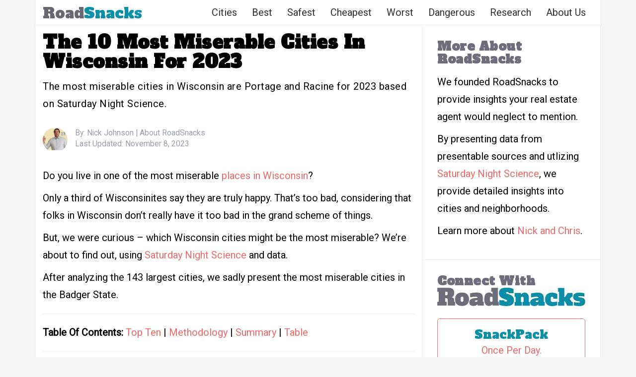

--- FILE ---
content_type: text/html; charset=UTF-8
request_url: https://www.roadsnacks.net/these-are-the-10-most-miserable-cities-in-wisconsin/
body_size: 21180
content:
<!DOCTYPE html><html lang="en-US"><head><meta charset="UTF-8"/>
<script>var __ezHttpConsent={setByCat:function(src,tagType,attributes,category,force,customSetScriptFn=null){var setScript=function(){if(force||window.ezTcfConsent[category]){if(typeof customSetScriptFn==='function'){customSetScriptFn();}else{var scriptElement=document.createElement(tagType);scriptElement.src=src;attributes.forEach(function(attr){for(var key in attr){if(attr.hasOwnProperty(key)){scriptElement.setAttribute(key,attr[key]);}}});var firstScript=document.getElementsByTagName(tagType)[0];firstScript.parentNode.insertBefore(scriptElement,firstScript);}}};if(force||(window.ezTcfConsent&&window.ezTcfConsent.loaded)){setScript();}else if(typeof getEzConsentData==="function"){getEzConsentData().then(function(ezTcfConsent){if(ezTcfConsent&&ezTcfConsent.loaded){setScript();}else{console.error("cannot get ez consent data");force=true;setScript();}});}else{force=true;setScript();console.error("getEzConsentData is not a function");}},};</script>
<script>var ezTcfConsent=window.ezTcfConsent?window.ezTcfConsent:{loaded:false,store_info:false,develop_and_improve_services:false,measure_ad_performance:false,measure_content_performance:false,select_basic_ads:false,create_ad_profile:false,select_personalized_ads:false,create_content_profile:false,select_personalized_content:false,understand_audiences:false,use_limited_data_to_select_content:false,};function getEzConsentData(){return new Promise(function(resolve){document.addEventListener("ezConsentEvent",function(event){var ezTcfConsent=event.detail.ezTcfConsent;resolve(ezTcfConsent);});});}</script>
<script>if(typeof _setEzCookies!=='function'){function _setEzCookies(ezConsentData){var cookies=window.ezCookieQueue;for(var i=0;i<cookies.length;i++){var cookie=cookies[i];if(ezConsentData&&ezConsentData.loaded&&ezConsentData[cookie.tcfCategory]){document.cookie=cookie.name+"="+cookie.value;}}}}
window.ezCookieQueue=window.ezCookieQueue||[];if(typeof addEzCookies!=='function'){function addEzCookies(arr){window.ezCookieQueue=[...window.ezCookieQueue,...arr];}}
addEzCookies([{name:"ezoab_48616",value:"mod298-c; Path=/; Domain=roadsnacks.net; Max-Age=7200",tcfCategory:"store_info",isEzoic:"true",},{name:"ezosuibasgeneris-1",value:"f0d816f9-0492-40e3-7f95-7458212e055d; Path=/; Domain=roadsnacks.net; Expires=Fri, 22 Jan 2027 15:28:09 UTC; Secure; SameSite=None",tcfCategory:"understand_audiences",isEzoic:"true",}]);if(window.ezTcfConsent&&window.ezTcfConsent.loaded){_setEzCookies(window.ezTcfConsent);}else if(typeof getEzConsentData==="function"){getEzConsentData().then(function(ezTcfConsent){if(ezTcfConsent&&ezTcfConsent.loaded){_setEzCookies(window.ezTcfConsent);}else{console.error("cannot get ez consent data");_setEzCookies(window.ezTcfConsent);}});}else{console.error("getEzConsentData is not a function");_setEzCookies(window.ezTcfConsent);}</script><script type="text/javascript" data-ezscrex='false' data-cfasync='false'>window._ezaq = Object.assign({"edge_cache_status":12,"edge_response_time":431,"url":"https://www.roadsnacks.net/these-are-the-10-most-miserable-cities-in-wisconsin/"}, typeof window._ezaq !== "undefined" ? window._ezaq : {});</script><script type="text/javascript" data-ezscrex='false' data-cfasync='false'>window._ezaq = Object.assign({"ab_test_id":"mod298-c"}, typeof window._ezaq !== "undefined" ? window._ezaq : {});window.__ez=window.__ez||{};window.__ez.tf={};</script><script type="text/javascript" data-ezscrex='false' data-cfasync='false'>window.ezDisableAds = true;</script>
<script data-ezscrex='false' data-cfasync='false' data-pagespeed-no-defer>var __ez=__ez||{};__ez.stms=Date.now();__ez.evt={};__ez.script={};__ez.ck=__ez.ck||{};__ez.template={};__ez.template.isOrig=true;__ez.queue=__ez.queue||function(){var e=0,i=0,t=[],n=!1,o=[],r=[],s=!0,a=function(e,i,n,o,r,s,a){var l=arguments.length>7&&void 0!==arguments[7]?arguments[7]:window,d=this;this.name=e,this.funcName=i,this.parameters=null===n?null:w(n)?n:[n],this.isBlock=o,this.blockedBy=r,this.deleteWhenComplete=s,this.isError=!1,this.isComplete=!1,this.isInitialized=!1,this.proceedIfError=a,this.fWindow=l,this.isTimeDelay=!1,this.process=function(){f("... func = "+e),d.isInitialized=!0,d.isComplete=!0,f("... func.apply: "+e);var i=d.funcName.split("."),n=null,o=this.fWindow||window;i.length>3||(n=3===i.length?o[i[0]][i[1]][i[2]]:2===i.length?o[i[0]][i[1]]:o[d.funcName]),null!=n&&n.apply(null,this.parameters),!0===d.deleteWhenComplete&&delete t[e],!0===d.isBlock&&(f("----- F'D: "+d.name),m())}},l=function(e,i,t,n,o,r,s){var a=arguments.length>7&&void 0!==arguments[7]?arguments[7]:window,l=this;this.name=e,this.path=i,this.async=o,this.defer=r,this.isBlock=t,this.blockedBy=n,this.isInitialized=!1,this.isError=!1,this.isComplete=!1,this.proceedIfError=s,this.fWindow=a,this.isTimeDelay=!1,this.isPath=function(e){return"/"===e[0]&&"/"!==e[1]},this.getSrc=function(e){return void 0!==window.__ezScriptHost&&this.isPath(e)&&"banger.js"!==this.name?window.__ezScriptHost+e:e},this.process=function(){l.isInitialized=!0,f("... file = "+e);var i=this.fWindow?this.fWindow.document:document,t=i.createElement("script");t.src=this.getSrc(this.path),!0===o?t.async=!0:!0===r&&(t.defer=!0),t.onerror=function(){var e={url:window.location.href,name:l.name,path:l.path,user_agent:window.navigator.userAgent};"undefined"!=typeof _ezaq&&(e.pageview_id=_ezaq.page_view_id);var i=encodeURIComponent(JSON.stringify(e)),t=new XMLHttpRequest;t.open("GET","//g.ezoic.net/ezqlog?d="+i,!0),t.send(),f("----- ERR'D: "+l.name),l.isError=!0,!0===l.isBlock&&m()},t.onreadystatechange=t.onload=function(){var e=t.readyState;f("----- F'D: "+l.name),e&&!/loaded|complete/.test(e)||(l.isComplete=!0,!0===l.isBlock&&m())},i.getElementsByTagName("head")[0].appendChild(t)}},d=function(e,i){this.name=e,this.path="",this.async=!1,this.defer=!1,this.isBlock=!1,this.blockedBy=[],this.isInitialized=!0,this.isError=!1,this.isComplete=i,this.proceedIfError=!1,this.isTimeDelay=!1,this.process=function(){}};function c(e,i,n,s,a,d,c,u,f){var m=new l(e,i,n,s,a,d,c,f);!0===u?o[e]=m:r[e]=m,t[e]=m,h(m)}function h(e){!0!==u(e)&&0!=s&&e.process()}function u(e){if(!0===e.isTimeDelay&&!1===n)return f(e.name+" blocked = TIME DELAY!"),!0;if(w(e.blockedBy))for(var i=0;i<e.blockedBy.length;i++){var o=e.blockedBy[i];if(!1===t.hasOwnProperty(o))return f(e.name+" blocked = "+o),!0;if(!0===e.proceedIfError&&!0===t[o].isError)return!1;if(!1===t[o].isComplete)return f(e.name+" blocked = "+o),!0}return!1}function f(e){var i=window.location.href,t=new RegExp("[?&]ezq=([^&#]*)","i").exec(i);"1"===(t?t[1]:null)&&console.debug(e)}function m(){++e>200||(f("let's go"),p(o),p(r))}function p(e){for(var i in e)if(!1!==e.hasOwnProperty(i)){var t=e[i];!0===t.isComplete||u(t)||!0===t.isInitialized||!0===t.isError?!0===t.isError?f(t.name+": error"):!0===t.isComplete?f(t.name+": complete already"):!0===t.isInitialized&&f(t.name+": initialized already"):t.process()}}function w(e){return"[object Array]"==Object.prototype.toString.call(e)}return window.addEventListener("load",(function(){setTimeout((function(){n=!0,f("TDELAY -----"),m()}),5e3)}),!1),{addFile:c,addFileOnce:function(e,i,n,o,r,s,a,l,d){t[e]||c(e,i,n,o,r,s,a,l,d)},addDelayFile:function(e,i){var n=new l(e,i,!1,[],!1,!1,!0);n.isTimeDelay=!0,f(e+" ...  FILE! TDELAY"),r[e]=n,t[e]=n,h(n)},addFunc:function(e,n,s,l,d,c,u,f,m,p){!0===c&&(e=e+"_"+i++);var w=new a(e,n,s,l,d,u,f,p);!0===m?o[e]=w:r[e]=w,t[e]=w,h(w)},addDelayFunc:function(e,i,n){var o=new a(e,i,n,!1,[],!0,!0);o.isTimeDelay=!0,f(e+" ...  FUNCTION! TDELAY"),r[e]=o,t[e]=o,h(o)},items:t,processAll:m,setallowLoad:function(e){s=e},markLoaded:function(e){if(e&&0!==e.length){if(e in t){var i=t[e];!0===i.isComplete?f(i.name+" "+e+": error loaded duplicate"):(i.isComplete=!0,i.isInitialized=!0)}else t[e]=new d(e,!0);f("markLoaded dummyfile: "+t[e].name)}},logWhatsBlocked:function(){for(var e in t)!1!==t.hasOwnProperty(e)&&u(t[e])}}}();__ez.evt.add=function(e,t,n){e.addEventListener?e.addEventListener(t,n,!1):e.attachEvent?e.attachEvent("on"+t,n):e["on"+t]=n()},__ez.evt.remove=function(e,t,n){e.removeEventListener?e.removeEventListener(t,n,!1):e.detachEvent?e.detachEvent("on"+t,n):delete e["on"+t]};__ez.script.add=function(e){var t=document.createElement("script");t.src=e,t.async=!0,t.type="text/javascript",document.getElementsByTagName("head")[0].appendChild(t)};__ez.dot=__ez.dot||{};__ez.queue.addFileOnce('/detroitchicago/boise.js', '/detroitchicago/boise.js?gcb=195-3&cb=5', true, [], true, false, true, false);__ez.queue.addFileOnce('/parsonsmaize/abilene.js', '/parsonsmaize/abilene.js?gcb=195-3&cb=e80eca0cdb', true, [], true, false, true, false);__ez.queue.addFileOnce('/parsonsmaize/mulvane.js', '/parsonsmaize/mulvane.js?gcb=195-3&cb=e75e48eec0', true, ['/parsonsmaize/abilene.js'], true, false, true, false);__ez.queue.addFileOnce('/detroitchicago/birmingham.js', '/detroitchicago/birmingham.js?gcb=195-3&cb=539c47377c', true, ['/parsonsmaize/abilene.js'], true, false, true, false);</script>
<script data-ezscrex="false" type="text/javascript" data-cfasync="false">window._ezaq = Object.assign({"ad_cache_level":0,"adpicker_placement_cnt":0,"ai_placeholder_cache_level":0,"ai_placeholder_placement_cnt":-1,"article_category":"miserable","author":"Nick Johnson","domain":"roadsnacks.net","domain_id":48616,"ezcache_level":1,"ezcache_skip_code":0,"has_bad_image":0,"has_bad_words":0,"is_sitespeed":0,"lt_cache_level":0,"publish_date":"2023-11-08","response_size":81435,"response_size_orig":75677,"response_time_orig":407,"template_id":5,"url":"https://www.roadsnacks.net/these-are-the-10-most-miserable-cities-in-wisconsin/","word_count":0,"worst_bad_word_level":0}, typeof window._ezaq !== "undefined" ? window._ezaq : {});__ez.queue.markLoaded('ezaqBaseReady');</script>
<script type='text/javascript' data-ezscrex='false' data-cfasync='false'>
window.ezAnalyticsStatic = true;

function analyticsAddScript(script) {
	var ezDynamic = document.createElement('script');
	ezDynamic.type = 'text/javascript';
	ezDynamic.innerHTML = script;
	document.head.appendChild(ezDynamic);
}
function getCookiesWithPrefix() {
    var allCookies = document.cookie.split(';');
    var cookiesWithPrefix = {};

    for (var i = 0; i < allCookies.length; i++) {
        var cookie = allCookies[i].trim();

        for (var j = 0; j < arguments.length; j++) {
            var prefix = arguments[j];
            if (cookie.indexOf(prefix) === 0) {
                var cookieParts = cookie.split('=');
                var cookieName = cookieParts[0];
                var cookieValue = cookieParts.slice(1).join('=');
                cookiesWithPrefix[cookieName] = decodeURIComponent(cookieValue);
                break; // Once matched, no need to check other prefixes
            }
        }
    }

    return cookiesWithPrefix;
}
function productAnalytics() {
	var d = {"pr":[6,3],"omd5":"dd2ed339cb607f6a5bf2ee4e2fc9a2d6","nar":"risk score"};
	d.u = _ezaq.url;
	d.p = _ezaq.page_view_id;
	d.v = _ezaq.visit_uuid;
	d.ab = _ezaq.ab_test_id;
	d.e = JSON.stringify(_ezaq);
	d.ref = document.referrer;
	d.c = getCookiesWithPrefix('active_template', 'ez', 'lp_');
	if(typeof ez_utmParams !== 'undefined') {
		d.utm = ez_utmParams;
	}

	var dataText = JSON.stringify(d);
	var xhr = new XMLHttpRequest();
	xhr.open('POST','/ezais/analytics?cb=1', true);
	xhr.onload = function () {
		if (xhr.status!=200) {
            return;
		}

        if(document.readyState !== 'loading') {
            analyticsAddScript(xhr.response);
            return;
        }

        var eventFunc = function() {
            if(document.readyState === 'loading') {
                return;
            }
            document.removeEventListener('readystatechange', eventFunc, false);
            analyticsAddScript(xhr.response);
        };

        document.addEventListener('readystatechange', eventFunc, false);
	};
	xhr.setRequestHeader('Content-Type','text/plain');
	xhr.send(dataText);
}
__ez.queue.addFunc("productAnalytics", "productAnalytics", null, true, ['ezaqBaseReady'], false, false, false, true);
</script><base href="https://www.roadsnacks.net/these-are-the-10-most-miserable-cities-in-wisconsin/"/>

<meta name="viewport" content="width=device-width, initial-scale=1.0, maximum-scale=1.0, user-scalable=no"/>
	<link rel="shortcut icon" href="https://www.roadsnacks.net/wp-content/uploads/2015/06/rs-favicon.png"/>
<meta property="fb:admins" content="789346771"/>
	
<link rel="stylesheet" href="https://maxcdn.bootstrapcdn.com/bootstrap/3.3.6/css/bootstrap.min.css"/>
	
<meta name="robots" content="index, follow, max-image-preview:large, max-snippet:-1, max-video-preview:-1"/>

	<!-- This site is optimized with the Yoast SEO plugin v22.1 - https://yoast.com/wordpress/plugins/seo/ -->
	<title>10 Most Miserable Cities In Wisconsin [2023] | RoadSnacks</title>
	<meta name="description" content="We used science and data to determine which places in Wisconsin are the unhappiest of all."/>
	<link rel="canonical" href="https://www.roadsnacks.net/these-are-the-10-most-miserable-cities-in-wisconsin/"/>
	<meta property="og:locale" content="en_US"/>
	<meta property="og:type" content="article"/>
	<meta property="og:title" content="The 10 Most Miserable Cities In Wisconsin For 2023"/>
	<meta property="og:description" content="We used science and data to determine which places in Wisconsin are the unhappiest of all."/>
	<meta property="og:url" content="https://www.roadsnacks.net/these-are-the-10-most-miserable-cities-in-wisconsin/"/>
	<meta property="og:site_name" content="RoadSnacks"/>
	<meta property="article:published_time" content="2023-11-08T11:15:22+00:00"/>
	<meta property="article:modified_time" content="2023-11-08T13:15:23+00:00"/>
	<meta property="og:image" content="https://www.roadsnacks.net/wp-content/uploads/2017/11/10.jpg"/>
	<meta property="og:image:width" content="800"/>
	<meta property="og:image:height" content="500"/>
	<meta property="og:image:type" content="image/jpeg"/>
	<meta name="author" content="Nick Johnson"/>
	<meta name="twitter:card" content="summary_large_image"/>
	<meta name="twitter:label1" content="Written by"/>
	<meta name="twitter:data1" content="Nick Johnson"/>
	<meta name="twitter:label2" content="Est. reading time"/>
	<meta name="twitter:data2" content="5 minutes"/>
	<script type="application/ld+json" class="yoast-schema-graph">{"@context":"https://schema.org","@graph":[{"@type":"WebPage","@id":"https://www.roadsnacks.net/these-are-the-10-most-miserable-cities-in-wisconsin/","url":"https://www.roadsnacks.net/these-are-the-10-most-miserable-cities-in-wisconsin/","name":"10 Most Miserable Cities In Wisconsin [2023] | RoadSnacks","isPartOf":{"@id":"https://www.roadsnacks.net/#website"},"primaryImageOfPage":{"@id":"https://www.roadsnacks.net/these-are-the-10-most-miserable-cities-in-wisconsin/#primaryimage"},"image":{"@id":"https://www.roadsnacks.net/these-are-the-10-most-miserable-cities-in-wisconsin/#primaryimage"},"thumbnailUrl":"https://www.roadsnacks.net/wp-content/uploads/2017/11/10.jpg","datePublished":"2023-11-08T11:15:22+00:00","dateModified":"2023-11-08T13:15:23+00:00","author":{"@id":"https://www.roadsnacks.net/#/schema/person/7070a1ce887baed2030d686f9b293275"},"description":"We used science and data to determine which places in Wisconsin are the unhappiest of all.","breadcrumb":{"@id":"https://www.roadsnacks.net/these-are-the-10-most-miserable-cities-in-wisconsin/#breadcrumb"},"inLanguage":"en-US","potentialAction":[{"@type":"ReadAction","target":["https://www.roadsnacks.net/these-are-the-10-most-miserable-cities-in-wisconsin/"]}]},{"@type":"ImageObject","inLanguage":"en-US","@id":"https://www.roadsnacks.net/these-are-the-10-most-miserable-cities-in-wisconsin/#primaryimage","url":"https://www.roadsnacks.net/wp-content/uploads/2017/11/10.jpg","contentUrl":"https://www.roadsnacks.net/wp-content/uploads/2017/11/10.jpg","width":800,"height":500},{"@type":"BreadcrumbList","@id":"https://www.roadsnacks.net/these-are-the-10-most-miserable-cities-in-wisconsin/#breadcrumb","itemListElement":[{"@type":"ListItem","position":1,"name":"Home","item":"https://www.roadsnacks.net/"},{"@type":"ListItem","position":2,"name":"The 10 Most Miserable Cities In Wisconsin For 2023"}]},{"@type":"WebSite","@id":"https://www.roadsnacks.net/#website","url":"https://www.roadsnacks.net/","name":"RoadSnacks","description":"The &#039;other&#039; side of regional infotainment.","potentialAction":[{"@type":"SearchAction","target":{"@type":"EntryPoint","urlTemplate":"https://www.roadsnacks.net/?s={search_term_string}"},"query-input":"required name=search_term_string"}],"inLanguage":"en-US"},{"@type":"Person","@id":"https://www.roadsnacks.net/#/schema/person/7070a1ce887baed2030d686f9b293275","name":"Nick Johnson","description":"Nick Johnson earned his masters in Business Administration from the Drucker School At Claremont Graduate University. He has written for 39 publications across the country and ran the media relations department at Movoto, a real estate portal based in San Francisco. He has been featured in over 500 publications as an expert in real estate and as an authority on real estate trends. Nick's the creator of the HomeSnacks YouTube channel that now has over 260,000 subscribers and is an excellent source to learn about different parts of the country.","sameAs":["https://www.roadsnacks.net","https://www.homesnacks.com/wp-content/uploads/2018/08/nick.jpg"],"url":"https://www.roadsnacks.net/author/nick/"}]}</script>
	<!-- / Yoast SEO plugin. -->


<link rel="dns-prefetch" href="//www.roadsnacks.net"/>
<link rel="dns-prefetch" href="//stats.wp.com"/>
<link rel="dns-prefetch" href="//fonts.googleapis.com"/>
<link rel="dns-prefetch" href="//v0.wordpress.com"/>
<link rel="alternate" type="application/rss+xml" title="RoadSnacks » Feed" href="https://www.roadsnacks.net/feed/"/>
<link rel="stylesheet" id="wp-block-library-css" href="https://www.roadsnacks.net/wp-includes/css/dist/block-library/style.min.css?ver=6.4.7" type="text/css" media="all"/>
<style id="wp-block-library-inline-css" type="text/css">
.has-text-align-justify{text-align:justify;}
</style>
<link rel="stylesheet" id="mediaelement-css" href="https://www.roadsnacks.net/wp-includes/js/mediaelement/mediaelementplayer-legacy.min.css?ver=4.2.17" type="text/css" media="all"/>
<link rel="stylesheet" id="wp-mediaelement-css" href="https://www.roadsnacks.net/wp-includes/js/mediaelement/wp-mediaelement.min.css?ver=6.4.7" type="text/css" media="all"/>
<style id="jetpack-sharing-buttons-style-inline-css" type="text/css">
.jetpack-sharing-buttons__services-list{display:flex;flex-direction:row;flex-wrap:wrap;gap:0;list-style-type:none;margin:5px;padding:0}.jetpack-sharing-buttons__services-list.has-small-icon-size{font-size:12px}.jetpack-sharing-buttons__services-list.has-normal-icon-size{font-size:16px}.jetpack-sharing-buttons__services-list.has-large-icon-size{font-size:24px}.jetpack-sharing-buttons__services-list.has-huge-icon-size{font-size:36px}@media print{.jetpack-sharing-buttons__services-list{display:none!important}}ul.jetpack-sharing-buttons__services-list.has-background{padding:1.25em 2.375em}
</style>
<style id="classic-theme-styles-inline-css" type="text/css">
/*! This file is auto-generated */
.wp-block-button__link{color:#fff;background-color:#32373c;border-radius:9999px;box-shadow:none;text-decoration:none;padding:calc(.667em + 2px) calc(1.333em + 2px);font-size:1.125em}.wp-block-file__button{background:#32373c;color:#fff;text-decoration:none}
</style>
<style id="global-styles-inline-css" type="text/css">
body{--wp--preset--color--black: #000000;--wp--preset--color--cyan-bluish-gray: #abb8c3;--wp--preset--color--white: #ffffff;--wp--preset--color--pale-pink: #f78da7;--wp--preset--color--vivid-red: #cf2e2e;--wp--preset--color--luminous-vivid-orange: #ff6900;--wp--preset--color--luminous-vivid-amber: #fcb900;--wp--preset--color--light-green-cyan: #7bdcb5;--wp--preset--color--vivid-green-cyan: #00d084;--wp--preset--color--pale-cyan-blue: #8ed1fc;--wp--preset--color--vivid-cyan-blue: #0693e3;--wp--preset--color--vivid-purple: #9b51e0;--wp--preset--gradient--vivid-cyan-blue-to-vivid-purple: linear-gradient(135deg,rgba(6,147,227,1) 0%,rgb(155,81,224) 100%);--wp--preset--gradient--light-green-cyan-to-vivid-green-cyan: linear-gradient(135deg,rgb(122,220,180) 0%,rgb(0,208,130) 100%);--wp--preset--gradient--luminous-vivid-amber-to-luminous-vivid-orange: linear-gradient(135deg,rgba(252,185,0,1) 0%,rgba(255,105,0,1) 100%);--wp--preset--gradient--luminous-vivid-orange-to-vivid-red: linear-gradient(135deg,rgba(255,105,0,1) 0%,rgb(207,46,46) 100%);--wp--preset--gradient--very-light-gray-to-cyan-bluish-gray: linear-gradient(135deg,rgb(238,238,238) 0%,rgb(169,184,195) 100%);--wp--preset--gradient--cool-to-warm-spectrum: linear-gradient(135deg,rgb(74,234,220) 0%,rgb(151,120,209) 20%,rgb(207,42,186) 40%,rgb(238,44,130) 60%,rgb(251,105,98) 80%,rgb(254,248,76) 100%);--wp--preset--gradient--blush-light-purple: linear-gradient(135deg,rgb(255,206,236) 0%,rgb(152,150,240) 100%);--wp--preset--gradient--blush-bordeaux: linear-gradient(135deg,rgb(254,205,165) 0%,rgb(254,45,45) 50%,rgb(107,0,62) 100%);--wp--preset--gradient--luminous-dusk: linear-gradient(135deg,rgb(255,203,112) 0%,rgb(199,81,192) 50%,rgb(65,88,208) 100%);--wp--preset--gradient--pale-ocean: linear-gradient(135deg,rgb(255,245,203) 0%,rgb(182,227,212) 50%,rgb(51,167,181) 100%);--wp--preset--gradient--electric-grass: linear-gradient(135deg,rgb(202,248,128) 0%,rgb(113,206,126) 100%);--wp--preset--gradient--midnight: linear-gradient(135deg,rgb(2,3,129) 0%,rgb(40,116,252) 100%);--wp--preset--font-size--small: 13px;--wp--preset--font-size--medium: 20px;--wp--preset--font-size--large: 36px;--wp--preset--font-size--x-large: 42px;--wp--preset--spacing--20: 0.44rem;--wp--preset--spacing--30: 0.67rem;--wp--preset--spacing--40: 1rem;--wp--preset--spacing--50: 1.5rem;--wp--preset--spacing--60: 2.25rem;--wp--preset--spacing--70: 3.38rem;--wp--preset--spacing--80: 5.06rem;--wp--preset--shadow--natural: 6px 6px 9px rgba(0, 0, 0, 0.2);--wp--preset--shadow--deep: 12px 12px 50px rgba(0, 0, 0, 0.4);--wp--preset--shadow--sharp: 6px 6px 0px rgba(0, 0, 0, 0.2);--wp--preset--shadow--outlined: 6px 6px 0px -3px rgba(255, 255, 255, 1), 6px 6px rgba(0, 0, 0, 1);--wp--preset--shadow--crisp: 6px 6px 0px rgba(0, 0, 0, 1);}:where(.is-layout-flex){gap: 0.5em;}:where(.is-layout-grid){gap: 0.5em;}body .is-layout-flow > .alignleft{float: left;margin-inline-start: 0;margin-inline-end: 2em;}body .is-layout-flow > .alignright{float: right;margin-inline-start: 2em;margin-inline-end: 0;}body .is-layout-flow > .aligncenter{margin-left: auto !important;margin-right: auto !important;}body .is-layout-constrained > .alignleft{float: left;margin-inline-start: 0;margin-inline-end: 2em;}body .is-layout-constrained > .alignright{float: right;margin-inline-start: 2em;margin-inline-end: 0;}body .is-layout-constrained > .aligncenter{margin-left: auto !important;margin-right: auto !important;}body .is-layout-constrained > :where(:not(.alignleft):not(.alignright):not(.alignfull)){max-width: var(--wp--style--global--content-size);margin-left: auto !important;margin-right: auto !important;}body .is-layout-constrained > .alignwide{max-width: var(--wp--style--global--wide-size);}body .is-layout-flex{display: flex;}body .is-layout-flex{flex-wrap: wrap;align-items: center;}body .is-layout-flex > *{margin: 0;}body .is-layout-grid{display: grid;}body .is-layout-grid > *{margin: 0;}:where(.wp-block-columns.is-layout-flex){gap: 2em;}:where(.wp-block-columns.is-layout-grid){gap: 2em;}:where(.wp-block-post-template.is-layout-flex){gap: 1.25em;}:where(.wp-block-post-template.is-layout-grid){gap: 1.25em;}.has-black-color{color: var(--wp--preset--color--black) !important;}.has-cyan-bluish-gray-color{color: var(--wp--preset--color--cyan-bluish-gray) !important;}.has-white-color{color: var(--wp--preset--color--white) !important;}.has-pale-pink-color{color: var(--wp--preset--color--pale-pink) !important;}.has-vivid-red-color{color: var(--wp--preset--color--vivid-red) !important;}.has-luminous-vivid-orange-color{color: var(--wp--preset--color--luminous-vivid-orange) !important;}.has-luminous-vivid-amber-color{color: var(--wp--preset--color--luminous-vivid-amber) !important;}.has-light-green-cyan-color{color: var(--wp--preset--color--light-green-cyan) !important;}.has-vivid-green-cyan-color{color: var(--wp--preset--color--vivid-green-cyan) !important;}.has-pale-cyan-blue-color{color: var(--wp--preset--color--pale-cyan-blue) !important;}.has-vivid-cyan-blue-color{color: var(--wp--preset--color--vivid-cyan-blue) !important;}.has-vivid-purple-color{color: var(--wp--preset--color--vivid-purple) !important;}.has-black-background-color{background-color: var(--wp--preset--color--black) !important;}.has-cyan-bluish-gray-background-color{background-color: var(--wp--preset--color--cyan-bluish-gray) !important;}.has-white-background-color{background-color: var(--wp--preset--color--white) !important;}.has-pale-pink-background-color{background-color: var(--wp--preset--color--pale-pink) !important;}.has-vivid-red-background-color{background-color: var(--wp--preset--color--vivid-red) !important;}.has-luminous-vivid-orange-background-color{background-color: var(--wp--preset--color--luminous-vivid-orange) !important;}.has-luminous-vivid-amber-background-color{background-color: var(--wp--preset--color--luminous-vivid-amber) !important;}.has-light-green-cyan-background-color{background-color: var(--wp--preset--color--light-green-cyan) !important;}.has-vivid-green-cyan-background-color{background-color: var(--wp--preset--color--vivid-green-cyan) !important;}.has-pale-cyan-blue-background-color{background-color: var(--wp--preset--color--pale-cyan-blue) !important;}.has-vivid-cyan-blue-background-color{background-color: var(--wp--preset--color--vivid-cyan-blue) !important;}.has-vivid-purple-background-color{background-color: var(--wp--preset--color--vivid-purple) !important;}.has-black-border-color{border-color: var(--wp--preset--color--black) !important;}.has-cyan-bluish-gray-border-color{border-color: var(--wp--preset--color--cyan-bluish-gray) !important;}.has-white-border-color{border-color: var(--wp--preset--color--white) !important;}.has-pale-pink-border-color{border-color: var(--wp--preset--color--pale-pink) !important;}.has-vivid-red-border-color{border-color: var(--wp--preset--color--vivid-red) !important;}.has-luminous-vivid-orange-border-color{border-color: var(--wp--preset--color--luminous-vivid-orange) !important;}.has-luminous-vivid-amber-border-color{border-color: var(--wp--preset--color--luminous-vivid-amber) !important;}.has-light-green-cyan-border-color{border-color: var(--wp--preset--color--light-green-cyan) !important;}.has-vivid-green-cyan-border-color{border-color: var(--wp--preset--color--vivid-green-cyan) !important;}.has-pale-cyan-blue-border-color{border-color: var(--wp--preset--color--pale-cyan-blue) !important;}.has-vivid-cyan-blue-border-color{border-color: var(--wp--preset--color--vivid-cyan-blue) !important;}.has-vivid-purple-border-color{border-color: var(--wp--preset--color--vivid-purple) !important;}.has-vivid-cyan-blue-to-vivid-purple-gradient-background{background: var(--wp--preset--gradient--vivid-cyan-blue-to-vivid-purple) !important;}.has-light-green-cyan-to-vivid-green-cyan-gradient-background{background: var(--wp--preset--gradient--light-green-cyan-to-vivid-green-cyan) !important;}.has-luminous-vivid-amber-to-luminous-vivid-orange-gradient-background{background: var(--wp--preset--gradient--luminous-vivid-amber-to-luminous-vivid-orange) !important;}.has-luminous-vivid-orange-to-vivid-red-gradient-background{background: var(--wp--preset--gradient--luminous-vivid-orange-to-vivid-red) !important;}.has-very-light-gray-to-cyan-bluish-gray-gradient-background{background: var(--wp--preset--gradient--very-light-gray-to-cyan-bluish-gray) !important;}.has-cool-to-warm-spectrum-gradient-background{background: var(--wp--preset--gradient--cool-to-warm-spectrum) !important;}.has-blush-light-purple-gradient-background{background: var(--wp--preset--gradient--blush-light-purple) !important;}.has-blush-bordeaux-gradient-background{background: var(--wp--preset--gradient--blush-bordeaux) !important;}.has-luminous-dusk-gradient-background{background: var(--wp--preset--gradient--luminous-dusk) !important;}.has-pale-ocean-gradient-background{background: var(--wp--preset--gradient--pale-ocean) !important;}.has-electric-grass-gradient-background{background: var(--wp--preset--gradient--electric-grass) !important;}.has-midnight-gradient-background{background: var(--wp--preset--gradient--midnight) !important;}.has-small-font-size{font-size: var(--wp--preset--font-size--small) !important;}.has-medium-font-size{font-size: var(--wp--preset--font-size--medium) !important;}.has-large-font-size{font-size: var(--wp--preset--font-size--large) !important;}.has-x-large-font-size{font-size: var(--wp--preset--font-size--x-large) !important;}
.wp-block-navigation a:where(:not(.wp-element-button)){color: inherit;}
:where(.wp-block-post-template.is-layout-flex){gap: 1.25em;}:where(.wp-block-post-template.is-layout-grid){gap: 1.25em;}
:where(.wp-block-columns.is-layout-flex){gap: 2em;}:where(.wp-block-columns.is-layout-grid){gap: 2em;}
.wp-block-pullquote{font-size: 1.5em;line-height: 1.6;}
</style>
<link rel="stylesheet" id="flymag-bootstrap-css" href="https://www.roadsnacks.net/wp-content/themes/flymag/bootstrap/css/bootstrap.min.css?ver=1" type="text/css" media="all"/>
<link rel="stylesheet" id="flymag-body-fonts-css" href="//fonts.googleapis.com/css?family=Roboto%3A300%2C400&amp;ver=6.4.7" type="text/css" media="all"/>
<link rel="stylesheet" id="flymag-headings-fonts-css" href="//fonts.googleapis.com/css?family=Oswald%3A400%2C300%2C700&amp;ver=6.4.7" type="text/css" media="all"/>
<link rel="stylesheet" id="flymag-style-css" href="https://www.roadsnacks.net/wp-content/themes/flymag/style.css?ver=6.4.7" type="text/css" media="all"/>
<style id="flymag-style-inline-css" type="text/css">
.social-navigation li:hover > a::before, a, a:hover, a:focus, a:active { color:}
.custom-menu-item-1:hover, .custom-menu-item-1 .sub-menu, .ticker-info, button, .button, input[type="button"], input[type="reset"], input[type="submit"] { background-color:}
.custom-menu-item-1 { border-color:}
.custom-menu-item-2:hover, .custom-menu-item-2 .sub-menu { background-color:}
.custom-menu-item-2 { border-color:}
.custom-menu-item-3:hover, .custom-menu-item-3 .sub-menu { background-color:}
.custom-menu-item-3 { border-color:}
.custom-menu-item-4:hover, .custom-menu-item-4 .sub-menu { background-color:}
.custom-menu-item-4 { border-color:}
.custom-menu-item-0:hover, .custom-menu-item-0 .sub-menu { background-color:}
.custom-menu-item-0 { border-color:}
.site-branding { background-color:}
.news-ticker { background-color:}
.site-title a, .site-title a:hover { color:}
.site-description { color:}
.main-navigation { background-color:}
.main-navigation a, .main-navigation li::before { color:}
body { color:}
.widget-area .widget, .widget-area .widget a { color:}
.site-footer, .footer-widget-area { background-color:}
.site-branding { padding:10px 30px; }
.site-logo { max-width:220px; }

</style>
<link rel="stylesheet" id="jetpack_css-css" href="https://www.roadsnacks.net/wp-content/plugins/jetpack/css/jetpack.css?ver=13.1.4" type="text/css" media="all"/>
	<style>img#wpstats{display:none}</style>
		<!--[if lt IE 9]>
<script src="https://www.roadsnacks.net/wp-content/themes/flymag/js/html5shiv.js"></script>
<![endif]-->
<script>
  (function(i,s,o,g,r,a,m){i['GoogleAnalyticsObject']=r;i[r]=i[r]||function(){
  (i[r].q=i[r].q||[]).push(arguments)},i[r].l=1*new Date();a=s.createElement(o),
  m=s.getElementsByTagName(o)[0];a.async=1;a.src=g;m.parentNode.insertBefore(a,m)
  })(window,document,'script','//www.google-analytics.com/analytics.js','ga');

  ga('create', 'UA-61370432-3', 'auto');
  ga('send', 'pageview');

</script>


<link href="https://fonts.googleapis.com/css?family=Alfa+Slab+One" rel="stylesheet"/>
	<script src="https://ajax.googleapis.com/ajax/libs/jquery/1.11.3/jquery.min.js"></script>
<script src="https://maxcdn.bootstrapcdn.com/bootstrap/3.3.6/js/bootstrap.min.js"></script>
<style>
/*Header*/
@media (min-width: 1099px) {
	.navbar-nav{
		float:right;
	}
}


.navbar-default{
	background:white;
	border:none;
	margin-bottom:0px;
}
.navbar-default li a{
	color:#333!important;

}

.navbar-brand>img{
	height: 100%;
}
.navbar-brand{
	font-family: 'Alfa Slab One', 'Open Sans',sans-serif;
    color: #0B91A7!important;
    padding: 17px 15px;
    height: 50px;
    font-size: 30px;
	margin-left:0px!important;
}
.breadcrumb{
	margin-bottom:0px;
	padding: 8px 0px;
	background-color:white;
}
.container-fluid{
	padding:0px;
	border-left: 1px solid #ebebeb;
    border-right: 1px solid #ebebeb;
    border-bottom: 1px solid #ebebeb;
}
.fill{
	background-color:white;
	border-bottom:1px solid #d4d4d4; 
	font-size:.8em;
}
.hs-style{color:#686872!important;}
.navbar-header{
background: white;
}
/*End Header*/
</style>

<script type='text/javascript'>
var ezoTemplate = 'orig_site';
var ezouid = '1';
var ezoFormfactor = '1';
</script><script data-ezscrex="false" type='text/javascript'>
var soc_app_id = '0';
var did = 48616;
var ezdomain = 'roadsnacks.net';
var ezoicSearchable = 1;
</script></head>

<body class="post-template-default single single-post postid-6225 single-format-standard group-blog">

<div id="page" class="hfeed site">
<div class="container">
	<nav class="navbar navbar-default">
	<div class="container-fluid">

	<div class="navbar-header">
	<button type="button" class="navbar-toggle collapsed" data-toggle="collapse" data-target="#bs-example-navbar-collapse-1" aria-expanded="false">
	<span class="sr-only">Toggle navigation</span>
	<span class="icon-bar"></span>
	<span class="icon-bar"></span>
	<span class="icon-bar"></span>
	</button>
	<a class="navbar-brand" href="https://www.roadsnacks.net"><span class="hs-style">Road</span>Snacks</a>
	</div>

	<div class="navbar-collapse collapse" id="bs-example-navbar-collapse-1" aria-expanded="false" style="height: 1px;background: white;">
	<ul class="nav navbar-nav">
	<li class="dropdown">
	<a href="#" class="dropdown-toggle" data-toggle="dropdown" role="button" aria-haspopup="true" aria-expanded="false">Cities</a>
	<ul class="dropdown-menu">
	<li><a href="https://www.homesnacks.com/list-of-cities-in-usa.html">Biggest Cities In America</a></li>
	<li><a href="https://www.homesnacks.com/cities/cities-in-california/">Biggest Cities In California</a></li>
	<li><a href="https://www.homesnacks.com/cities/cities-in-florida/">Biggest Cities In Florida</a></li>
	<li><a href="https://www.homesnacks.com/cities/cities-in-texas/">Biggest Cities In Texas</a></li>
	</ul>
	</li>
	<li class="dropdown">
	<a href="#" class="dropdown-toggle" data-toggle="dropdown" role="button" aria-haspopup="true" aria-expanded="false">Best</a>
	<ul class="dropdown-menu">
	<li><a href="https://www.homesnacks.com/best-places-to-live-in-america/">Best Places To Live In America</a></li>
	<li><a href="https://www.homesnacks.com/these-are-the-10-best-states-to-live-in-america/">Best States In America</a></li>
	<li><a href="https://www.homesnacks.com/college/best-college-towns-in-america/">Best College Towns</a></li>
	<li><a href="https://www.homesnacks.com/category/best-places-to-live/">Best Places To Live By State</a></li>
	</ul>
	</li><li class="dropdown">
	<a href="#" class="dropdown-toggle" data-toggle="dropdown" role="button" aria-haspopup="true" aria-expanded="false">Safest</a>
	<ul class="dropdown-menu">
	<li><a href="https://www.homesnacks.com/safest/">Safest Places To Live In America</a></li>
	<li><a href="https://www.homesnacks.com/safest-states-in-america/">Safest States In America</a></li>
	</ul>
	</li><li class="dropdown">
	<a href="#" class="dropdown-toggle" data-toggle="dropdown" role="button" aria-haspopup="true" aria-expanded="false">Cheapest</a>
	<ul class="dropdown-menu">
	<li><a href="https://www.homesnacks.com/cheapest-cities-in-america/">Cheapest Cities To Live In America</a></li>
	<li><a href="https://www.homesnacks.com/cheapest-states-to-live-in/">Cheapest States To Live In America</a></li>
	<li><a href="https://www.homesnacks.com/category/affordable/">Cheapest Places To Live By State</a></li>
	</ul>
	</li>
	<li class="dropdown">
	<a href="#" class="dropdown-toggle" data-toggle="dropdown" role="button" aria-haspopup="true" aria-expanded="false">Worst</a>
	<ul class="dropdown-menu">
	<li><a href="https://www.roadsnacks.net/worst-places-to-live-in-america/">Worst Places To Live In America</a></li>
	<li><a href="https://www.roadsnacks.net/these-are-the-10-worst-states-in-america/">Worst States In America</a></li>
	<li><a href="https://www.roadsnacks.net/category/worst/">Worst Places To Live By State</a></li>
	</ul>
	</li>
	<li class="dropdown">
	<a href="#" class="dropdown-toggle" data-toggle="dropdown" role="button" aria-haspopup="true" aria-expanded="false">Dangerous</a>
	<ul class="dropdown-menu">
	<li><a href="https://www.roadsnacks.net/most-dangerous-cities/">Most Dangerous Cities In America</a></li>
	<li><a href="https://www.roadsnacks.net/most-dangerous-states-in-america/">Most Dangerous States In America</a></li>
	<li><a href="https://www.roadsnacks.net/category/dangerous/">Most Dangerous Cities By State</a></li>
	</ul>
	</li>
	<li class="dropdown">
	<a href="#" class="dropdown-toggle" data-toggle="dropdown" role="button" aria-haspopup="true" aria-expanded="false">Research</a>
	<ul class="dropdown-menu">
	<li><a href="https://www.homesnacks.com/category/research/">Demographics And Statistics</a></li>
		<li><a href="https://www.roadsnacks.net/category/rankings/">Rankings</a></li>
	<li><a href="https://www.homesnacks.com/category/families/">Families</a></li>
	</ul>
	</li>
	<li><a href="https://www.roadsnacks.net/about-us/">About Us</a></li>
	</ul>
	</div>
	</div>
	</nav>
</div>

	<div id="content" class="site-content container clearfix">
	
	
	<div id="primary" class="content-area " style="">
		<main id="main" class="site-main" role="main">
				
			
<article id="post-6225" class="post-6225 post type-post status-publish format-standard has-post-thumbnail hentry category-miserable tag-wisconsin">

	<header class="entry-header">
		<h1 class="entry-title">The 10 Most Miserable Cities In Wisconsin For 2023</h1><br/>
		<h6 id="sub-title"><p>The most miserable cities in Wisconsin are Portage and Racine for 2023 based on Saturday Night Science.</p>
</h6>

				<div class="entry-meta author-widget">
							<img src="https://www.homesnacks.com/wp-content/uploads/2018/08/nick.jpg" id="featured_author"/>
						<div id="author_info">By: <a href="https://www.roadsnacks.net/author/nick/">Nick Johnson</a> | <a href="https://www.roadsnacks.net/about-us/">About RoadSnacks</a><br/>Last Updated: November 8, 2023</div>
			
		</div><!-- .entry-meta -->
			</header><!-- .entry-header -->
	<div class="entry-content">
		<p>Do you live in one of the most miserable <a href=" https://www.homesnacks.com/cities/cities-in-wisconsin/">places in Wisconsin</a>?</p>
<p>Only a third of Wisconsinites say they are truly happy. That’s too bad, considering that folks in Wisconsin don’t really have it too bad in the grand scheme of things.</p>
<p>But, we were curious – which Wisconsin cities might be the most miserable? We’re about to find out, using <a href="https://www.homesnacks.com/about-us/saturday-night-science/">Saturday Night Science</a> and data.</p>
<p>After analyzing the 143 largest cities, we sadly present the most miserable cities in the Badger State.</p>
<hr/>
<p><b>Table Of Contents:</b> <a href="#detailedTopTen">Top Ten</a> | <a href="#methodology">Methodology</a> | <a href="#summary">Summary</a> | <a href="#rankingTable">Table</a></p>
<hr/>
<section id="topTen">
<div style="border: 1px solid #bbb;padding: 0px 20px;background: #efefef;margin-bottom: 15px;">
<h2 style="font-size:20px;margin-top: 20px">The 10 Most Miserable Places In Wisconsin</h2>
<ol>
<li><a href="https://www.homesnacks.com/wi/portage/">Portage</a></li>
<li><a href="https://www.homesnacks.com/wi/racine/">Racine</a></li>
<li><a href="https://www.homesnacks.com/wi/beloit/">Beloit</a></li>
<li><a href="https://www.homesnacks.com/wi/beaver-dam/">Beaver Dam</a></li>
<li><a href="https://www.homesnacks.com/wi/sturtevant/">Sturtevant</a></li>
<li><a href="https://www.homesnacks.com/wi/kenosha/">Kenosha</a></li>
<li><a href="https://www.homesnacks.com/wi/watertown/">Watertown</a></li>
<li><a href="https://www.homesnacks.com/wi/bristol/">Bristol</a></li>
<li><a href="https://www.homesnacks.com/wi/milwaukee/">Milwaukee</a></li>
<li><a href="https://www.homesnacks.com/wi/edgerton/">Edgerton</a></li>
</ol>
</div>
</section>
<p>Read on below to see how we crunched the numbers and how your town ranked. If you have a smile on your face, you probably don’t live in one of these cities.</p>
<p>Oh, and by the way, Madison is the happiest place in Wisconsin.    </p>
<p>For more Wisconsin reading, check out:</p>
<ul>
<li><a href="https://www.homesnacks.com/these-are-the-10-best-places-to-live-in-wisconsin/">Best Places To Live In Wisconsin</a></li>
<li><a href="https://www.homesnacks.com/cities/safest-places-in-wisconsin/">Safest Places To Live In Wisconsin</a></li>
</ul>
<section id="detailedTopTen">
<h2>The 10 Most Miserable Places In Wisconsin For 2023</h2>
<div class="cityHeader">
<h2 class="cityName"><a href="https://www.homesnacks.com/wi/portage/">1. Portage</a></h2>
</div>
<p><img decoding="async" src="https://www.homesnacks.com/images/wi/portage-wi-0.jpg" alt="Portage, WI" class="list-image"/></p>
<div class="source">Source: <span style="cursor: pointer;" source="en.wikipedia.org" data="/wiki/File:PortageRetailHistoricDistrictCookBetweenWisconsinDeWittWIS33.jpg" onclick="source(this)">Wikipedia User Royalbroil</span> | <span style="cursor: pointer;" source="creativecommons.org" data="/licenses/by-sa/3.0" onclick="source(this)">CC BY-SA 3.0</span></div>
<div class="row">
<div class="col-md-4 ta-center cityGrade">Overall SnackAbility<p></p>
<div class="score-outer">
<div class="score-inner">
<div class="score-element">5<br/><span class="source out-of">/10</span></div>
</div>
</div>
</div>
<div class="col-md-8" style="float:left;">
<p><b>Population:</b> 10,351<br/>
<b>Poverty Level:</b> 12.3%<br/>
<b>Median Home Price</b> $151,000<br/>
<b>Married Households</b> 25.0%<br/>
<b>Households With Kids</b> 30.27%<br/>
<b>More on Portage:</b> <a href="https://www.homesnacks.com/wi/portage/">Data</a> | <a href="https://www.homesnacks.com/wi/portage-crime/">Crime</a> | <a href="https://www.homesnacks.com/wi/portage-cost-of-living/">Cost Of Living</a></p>
</div>
</div>
<div class="cityHeader">
<h2 class="cityName"><a href="https://www.homesnacks.com/wi/racine/">2. Racine</a></h2>
</div>
<p><img decoding="async" src="https://www.homesnacks.com/images/wi/racine-wi-0.jpg" alt="Racine, WI" class="list-image"/></p>
<div class="source">Source: <span style="cursor: pointer;" source="en.wikipedia.org" data="/wiki/File:City_of_Racine_Monument_Square.jpg" onclick="source(this)">Wikipedia User Racine2020</span> | <span style="cursor: pointer;" source="creativecommons.org" data="/licenses/by-sa/4.0" onclick="source(this)">CC BY-SA 4.0</span></div>
<div class="row">
<div class="col-md-4 ta-center cityGrade">Overall SnackAbility<p></p>
<div class="score-outer">
<div class="score-inner">
<div class="score-element">6<br/><span class="source out-of">/10</span></div>
</div>
</div>
</div>
<div class="col-md-8" style="float:left;">
<p><b>Population:</b> 77,705<br/>
<b>Poverty Level:</b> 19.8%<br/>
<b>Median Home Price</b> $125,600<br/>
<b>Married Households</b> 22.0%<br/>
<b>Households With Kids</b> 35.33%<br/>
<b>More on Racine:</b> <a href="https://www.homesnacks.com/wi/racine/">Data</a> | <a href="https://www.homesnacks.com/wi/racine-crime/">Crime</a> | <a href="https://www.homesnacks.com/wi/racine-cost-of-living/">Cost Of Living</a></p>
</div>
</div>
<div class="cityHeader">
<h2 class="cityName"><a href="https://www.homesnacks.com/wi/beloit/">3. Beloit</a></h2>
</div>
<p><img decoding="async" src="https://www.homesnacks.com/images/wi/beloit-wi-0.jpg" alt="Beloit, WI" class="list-image"/></p>
<div class="source">Source: <span style="cursor: pointer;" source="en.wikipedia.org" data="/wiki/File:Downtown_BeloitWI.jpg" onclick="source(this)">Wikipedia User Jason Dean</span> | <span style="cursor: pointer;" source="creativecommons.org" data="/licenses/by/2.0" onclick="source(this)">CC BY 2.0</span></div>
<div class="row">
<div class="col-md-4 ta-center cityGrade">Overall SnackAbility<p></p>
<div class="score-outer">
<div class="score-inner">
<div class="score-element">4<br/><span class="source out-of">/10</span></div>
</div>
</div>
</div>
<div class="col-md-8" style="float:left;">
<p><b>Population:</b> 36,567<br/>
<b>Poverty Level:</b> 17.7%<br/>
<b>Median Home Price</b> $102,100<br/>
<b>Married Households</b> 20.0%<br/>
<b>Households With Kids</b> 30.75%<br/>
<b>More on Beloit:</b> <a href="https://www.homesnacks.com/wi/beloit/">Data</a> | <a href="https://www.homesnacks.com/wi/beloit-crime/">Crime</a> | <a href="https://www.homesnacks.com/wi/beloit-cost-of-living/">Cost Of Living</a></p>
</div>
</div>
<div class="cityHeader">
<h2 class="cityName"><a href="https://www.homesnacks.com/wi/beaver-dam/">4. Beaver Dam</a></h2>
</div>
<p><img decoding="async" src="https://www.homesnacks.com/images/wi/beaver-dam-wi-0.jpg" alt="Beaver Dam, WI" class="list-image"/></p>
<div class="source">Source: <span style="cursor: pointer;" source="en.wikipedia.org" data="/wiki/File:BeaverDamWisconsinDowntownWIS33.jpg" onclick="source(this)">Wikipedia User Royalbroil</span> | <span style="cursor: pointer;" source="creativecommons.org" data="/licenses/by-sa/3.0" onclick="source(this)">CC BY-SA 3.0</span></div>
<div class="row">
<div class="col-md-4 ta-center cityGrade">Overall SnackAbility<p></p>
<div class="score-outer">
<div class="score-inner">
<div class="score-element">8.5<br/><span class="source out-of">/10</span></div>
</div>
</div>
</div>
<div class="col-md-8" style="float:left;">
<p><b>Population:</b> 16,594<br/>
<b>Poverty Level:</b> 6.4%<br/>
<b>Median Home Price</b> $147,400<br/>
<b>Married Households</b> 29.0%<br/>
<b>Households With Kids</b> 27.88%<br/>
<b>More on Beaver Dam:</b> <a href="https://www.homesnacks.com/wi/beaver-dam/">Data</a> | <a href="https://www.homesnacks.com/wi/beaver-dam-crime/">Crime</a> | <a href="https://www.homesnacks.com/wi/beaver-dam-cost-of-living/">Cost Of Living</a></p>
</div>
</div>
<div class="cityHeader">
<h2 class="cityName"><a href="https://www.homesnacks.com/wi/sturtevant/">5. Sturtevant</a></h2>
</div>
<p><img decoding="async" src="https://www.homesnacks.com/images/wi/sturtevant-wi-1.jpg" alt="Sturtevant, WI" class="list-image"/></p>
<div class="source">Source: <span style="cursor: pointer;" source="en.wikipedia.org" data="/wiki/File:SturtevantWaterTower.jpg" onclick="source(this)">Wikipedia User Wasted Time R</span> | <span style="cursor: pointer;" source="creativecommons.org" data="/licenses/by/3.0" onclick="source(this)">CC BY 3.0</span></div>
<div class="row">
<div class="col-md-4 ta-center cityGrade">Overall SnackAbility<p></p>
<div class="score-outer">
<div class="score-inner">
<div class="score-element">8.5<br/><span class="source out-of">/10</span></div>
</div>
</div>
</div>
<div class="col-md-8" style="float:left;">
<p><b>Population:</b> 6,970<br/>
<b>Poverty Level:</b> 7.4%<br/>
<b>Median Home Price</b> $188,100<br/>
<b>Married Households</b> 24.0%<br/>
<b>Households With Kids</b> 35.31%<br/>
<b>More on Sturtevant:</b> <a href="https://www.homesnacks.com/wi/sturtevant/">Data</a> | <a href="https://www.homesnacks.com/wi/sturtevant-crime/">Crime</a> | <a href="https://www.homesnacks.com/wi/sturtevant-cost-of-living/">Cost Of Living</a></p>
</div>
</div>
<div class="cityHeader">
<h2 class="cityName"><a href="https://www.homesnacks.com/wi/kenosha/">6. Kenosha</a></h2>
</div>
<p><img decoding="async" src="https://www.homesnacks.com/images/wi/kenosha-wi-10.jpg" alt="Kenosha, WI" class="list-image"/></p>
<div class="source">Source: Public domain</div>
<div class="row">
<div class="col-md-4 ta-center cityGrade">Overall SnackAbility<p></p>
<div class="score-outer">
<div class="score-inner">
<div class="score-element">6<br/><span class="source out-of">/10</span></div>
</div>
</div>
</div>
<div class="col-md-8" style="float:left;">
<p><b>Population:</b> 99,605<br/>
<b>Poverty Level:</b> 14.8%<br/>
<b>Median Home Price</b> $168,800<br/>
<b>Married Households</b> 18.0%<br/>
<b>Households With Kids</b> 33.43%<br/>
<b>More on Kenosha:</b> <a href="https://www.homesnacks.com/wi/kenosha/">Data</a> | <a href="https://www.homesnacks.com/wi/kenosha-crime/">Crime</a> | <a href="https://www.homesnacks.com/wi/kenosha-cost-of-living/">Cost Of Living</a></p>
</div>
</div>
<div class="cityHeader">
<h2 class="cityName"><a href="https://www.homesnacks.com/wi/watertown/">7. Watertown</a></h2>
</div>
<p><img decoding="async" src="https://www.homesnacks.com/images/wi/watertown-wi-0.jpg" alt="Watertown, WI" class="list-image"/></p>
<div class="source">Source: Public domain</div>
<div class="row">
<div class="col-md-4 ta-center cityGrade">Overall SnackAbility<p></p>
<div class="score-outer">
<div class="score-inner">
<div class="score-element">6<br/><span class="source out-of">/10</span></div>
</div>
</div>
</div>
<div class="col-md-8" style="float:left;">
<p><b>Population:</b> 23,030<br/>
<b>Poverty Level:</b> 8.7%<br/>
<b>Median Home Price</b> $162,700<br/>
<b>Married Households</b> 34.0%<br/>
<b>Households With Kids</b> 30.66%<br/>
<b>More on Watertown:</b> <a href="https://www.homesnacks.com/wi/watertown/">Data</a> | <a href="https://www.homesnacks.com/wi/watertown-crime/">Crime</a> | <a href="https://www.homesnacks.com/wi/watertown-cost-of-living/">Cost Of Living</a></p>
</div>
</div>
<div class="cityHeader">
<h2 class="cityName"><a href="https://www.homesnacks.com/wi/bristol/">8. Bristol</a></h2>
</div>
<p><iframe src="https://www.google.com/maps/embed/v1/view?key=AIzaSyDW7P8ndCJaFEyj-KU6PGSvIaggD1MdYcg&amp;zoom=14&amp;maptype=satellite&amp;center=42.532323,-88.009098" class="street-view" scrolling="no" frameboder="0"></iframe></p>
<div class="row">
<div class="col-md-4 ta-center cityGrade">Overall SnackAbility<p></p>
<div class="score-outer">
<div class="score-inner">
<div class="score-element">5<br/><span class="source out-of">/10</span></div>
</div>
</div>
</div>
<div class="col-md-8" style="float:left;">
<p><b>Population:</b> 5,155<br/>
<b>Poverty Level:</b> 3.8%<br/>
<b>Median Home Price</b> $268,800<br/>
<b>Married Households</b> 23.0%<br/>
<b>Households With Kids</b> 26.5%<br/>
<b>More on Bristol:</b> <a href="https://www.homesnacks.com/wi/bristol/">Data</a> | <a href="https://www.homesnacks.com/wi/bristol-cost-of-living/">Cost Of Living</a></p>
</div>
</div>
<div class="cityHeader">
<h2 class="cityName"><a href="https://www.homesnacks.com/wi/milwaukee/">9. Milwaukee</a></h2>
</div>
<p><img decoding="async" src="https://www.homesnacks.com/images/wi/milwaukee-wi-21.jpg" alt="Milwaukee, WI" class="list-image"/></p>
<div class="source">Source: <span style="cursor: pointer;" source="en.wikipedia.org" data="/wiki/File:Milwaukee_Wisconsin_5514.jpg" onclick="source(this)">Wikipedia User Dori</span> | <span style="cursor: pointer;" source="www.gnu.org" data="/copyleft/fdl.html" onclick="source(this)">GFDL</span></div>
<div class="row">
<div class="col-md-4 ta-center cityGrade">Overall SnackAbility<p></p>
<div class="score-outer">
<div class="score-inner">
<div class="score-element">4<br/><span class="source out-of">/10</span></div>
</div>
</div>
</div>
<div class="col-md-8" style="float:left;">
<p><b>Population:</b> 578,198<br/>
<b>Poverty Level:</b> 24.1%<br/>
<b>Median Home Price</b> $135,600<br/>
<b>Married Households</b> 15.0%<br/>
<b>Households With Kids</b> 30.22%<br/>
<b>More on Milwaukee:</b> <a href="https://www.homesnacks.com/wi/milwaukee/">Data</a> | <a href="https://www.homesnacks.com/wi/milwaukee-crime/">Crime</a> | <a href="https://www.homesnacks.com/wi/milwaukee-cost-of-living/">Cost Of Living</a></p>
</div>
</div>
<div class="cityHeader">
<h2 class="cityName"><a href="https://www.homesnacks.com/wi/edgerton/">10. Edgerton</a></h2>
</div>
<p><iframe src="https://www.google.com/maps/embed/v1/view?key=AIzaSyDW7P8ndCJaFEyj-KU6PGSvIaggD1MdYcg&amp;zoom=14&amp;maptype=satellite&amp;center=42.838947,-89.069571" class="street-view" scrolling="no" frameboder="0"></iframe></p>
<div class="row">
<div class="col-md-4 ta-center cityGrade">Overall SnackAbility<p></p>
<div class="score-outer">
<div class="score-inner">
<div class="score-element">8.5<br/><span class="source out-of">/10</span></div>
</div>
</div>
</div>
<div class="col-md-8" style="float:left;">
<p><b>Population:</b> 5,825<br/>
<b>Poverty Level:</b> 10.0%<br/>
<b>Median Home Price</b> $172,700<br/>
<b>Married Households</b> 30.0%<br/>
<b>Households With Kids</b> 37.79%<br/>
<b>More on Edgerton:</b> <a href="https://www.homesnacks.com/wi/edgerton/">Data</a> | <a href="https://www.homesnacks.com/wi/edgerton-crime/">Crime</a> | <a href="https://www.homesnacks.com/wi/edgerton-cost-of-living/">Cost Of Living</a></p>
</div>
</div>
</section>
<div class="homesnacks-inline"><a href="https://www.homesnacks.com/these-are-the-10-best-places-to-live-in-wisconsin/">Best Places To Live In Wisconsin</a></div>
<h2 id="methodology">Methodology: How We Measured The Most Miserable Cities In The Badger State</h2>
<p>To rank the unhappiest places in Wisconsin, we had to determine what criteria make people happy. It isn’t a stretch to assume that happy people earn great salaries, are relatively stress-free, and have a stable home life.</p>
<p>So we went to the <a href="https://www.census.gov/programs-surveys/acs">Census’s American Community Survey 2017-2021</a> report for the happy criteria, flipped the list with <a href="https://www.homesnacks.com/about-us/saturday-night-science/">Saturday Night Science</a>, and it spit out the answer.</p>
<p>Like magic.</p>
<p>Here are the criteria we used to measure misery:</p>
<ul>
<li>Percentage of residents with a college degree</li>
<li>Average commute times</li>
<li>Unemployment rates</li>
<li>Cost of living</li>
<li>% of married couples</li>
<li>% of families with kids</li>
<li>Poverty rate</li>
</ul>
<p>After we decided on the criteria, we gathered the data for the 143 <a href="https://www.homesnacks.com/cities/cities-in-{hyphen-state}/">places in Wisconsin</a> with over 5,000 people.</p>
<p>We then ranked each place from one to 143 for each of the seven criteria, with a score of one being the most miserable (Any ties were given to the larger place).  </p>
<p>Next, we averaged the seven rankings into a Miserable Index for each place with the lowest overall Miserable Index “earning” the title “Most Miserable City In Wisconsin.”</p>
<p>If you’d like to see the complete list of states, most miserable to happiest, scroll to the bottom of this post to see the unabridged chart.</p>
<p>We updated this article for 2023, and it’s our tenth time ranking the most miserable cities in Wisconsin.</p>
<h2 id="summary">There You Have It – The Least Happy Cities In Wisconsin</h2>
<p>As we said earlier, trying to determine the most miserable cities in Wisconsin is usually a subjective matter.</p>
<p>But if you’re analyzing cities where people are not stable, where you’re stuck in traffic, and no one spent the time to go to college, then this is an accurate list.</p>
<p>If you’re curious enough, here are the <b>happiest</b> cities in Wisconsin, according to science:</p>
<ol>
<li>Madison</li>
<li>Fitchburg</li>
<li>Sheboygan Falls</li>
</ol>
<p>For more Wisconsin reading, check out:</p>
<ul>
<li><a href="https://www.homesnacks.com/these-are-the-10-best-places-to-live-in-wisconsin/">Best Places To Live In Wisconsin</a></li>
<li><a href="https://www.homesnacks.com/most-affordable-places-in-wisconsin/">Cheapest Places To Live In Wisconsin</a></li>
<li><a href="https://www.roadsnacks.net/most-dangerous-cities-in-wisconsin/">Most Dangerous Cities In Wisconsin</a></li>
<li><a href="https://www.homesnacks.com/richest-places-in-wisconsin/">Richest Cities In Wisconsin</a></li>
<li><a href="https://www.homesnacks.com/cities/safest-places-in-wisconsin/">Safest Places In Wisconsin</a></li>
<li><a href="https://www.roadsnacks.net/these-are-the-10-worst-cities-to-live-in-wisconsin/">Worst Places To Live In Wisconsin</a></li>
<li><a href="https://www.homesnacks.com/most-expensive-cities-in-wisconsin/">Most Expensive Places To Live In Wisconsin</a></li>
</ul>
<h2 id="rankingTable">Miserable Cities In Wisconsin For 2023</h2>
<div class="table-responsive">
<table class="table" id="ranking-table">
<thead>
<tr><th>Rank</th>
<th>City</th>
<th>Population</th>
<th>Poverty Level</th>
<th>Median Home Value</th>
<th>% Married</th>
<th>% Kids</th>
</tr></thead>
<tbody>
<tr>
<td>1</td>
<td><a href="https://www.homesnacks.com/wi/portage/">Portage, WI</a></td>
<td>10,351</td>
<td>12.3%</td>
<td>$151,000</td>
<td>25.0%</td>
<td>30.27%</td>
</tr>
<tr>
<td>2</td>
<td><a href="https://www.homesnacks.com/wi/racine/">Racine, WI</a></td>
<td>77,705</td>
<td>19.8%</td>
<td>$125,600</td>
<td>22.0%</td>
<td>35.33%</td>
</tr>
<tr>
<td>3</td>
<td><a href="https://www.homesnacks.com/wi/beloit/">Beloit, WI</a></td>
<td>36,567</td>
<td>17.7%</td>
<td>$102,100</td>
<td>20.0%</td>
<td>30.75%</td>
</tr>
<tr>
<td>4</td>
<td><a href="https://www.homesnacks.com/wi/beaver-dam/">Beaver Dam, WI</a></td>
<td>16,594</td>
<td>6.4%</td>
<td>$147,400</td>
<td>29.0%</td>
<td>27.88%</td>
</tr>
<tr>
<td>5</td>
<td><a href="https://www.homesnacks.com/wi/sturtevant/">Sturtevant, WI</a></td>
<td>6,970</td>
<td>7.4%</td>
<td>$188,100</td>
<td>24.0%</td>
<td>35.31%</td>
</tr>
<tr>
<td>6</td>
<td><a href="https://www.homesnacks.com/wi/kenosha/">Kenosha, WI</a></td>
<td>99,605</td>
<td>14.8%</td>
<td>$168,800</td>
<td>18.0%</td>
<td>33.43%</td>
</tr>
<tr>
<td>7</td>
<td><a href="https://www.homesnacks.com/wi/watertown/">Watertown, WI</a></td>
<td>23,030</td>
<td>8.7%</td>
<td>$162,700</td>
<td>34.0%</td>
<td>30.66%</td>
</tr>
<tr>
<td>8</td>
<td><a href="https://www.homesnacks.com/wi/bristol/">Bristol, WI</a></td>
<td>5,155</td>
<td>3.8%</td>
<td>$268,800</td>
<td>23.0%</td>
<td>26.5%</td>
</tr>
<tr>
<td>9</td>
<td><a href="https://www.homesnacks.com/wi/milwaukee/">Milwaukee, WI</a></td>
<td>578,198</td>
<td>24.1%</td>
<td>$135,600</td>
<td>15.0%</td>
<td>30.22%</td>
</tr>
<tr>
<td>10</td>
<td><a href="https://www.homesnacks.com/wi/edgerton/">Edgerton, WI</a></td>
<td>5,825</td>
<td>10.0%</td>
<td>$172,700</td>
<td>30.0%</td>
<td>37.79%</td>
</tr>
<tr>
<td>11</td>
<td><a href="https://www.homesnacks.com/wi/twin-lakes/">Twin Lakes, WI</a></td>
<td>6,306</td>
<td>9.0%</td>
<td>$225,300</td>
<td>16.0%</td>
<td>25.09%</td>
</tr>
<tr>
<td>12</td>
<td><a href="https://www.homesnacks.com/wi/wisconsin-rapids/">Wisconsin Rapids, WI</a></td>
<td>18,711</td>
<td>15.8%</td>
<td>$94,000</td>
<td>30.0%</td>
<td>26.64%</td>
</tr>
<tr>
<td>13</td>
<td><a href="https://www.homesnacks.com/wi/new-richmond/">New Richmond, WI</a></td>
<td>9,908</td>
<td>4.5%</td>
<td>$213,600</td>
<td>23.0%</td>
<td>33.85%</td>
</tr>
<tr>
<td>14</td>
<td><a href="https://www.homesnacks.com/wi/mukwonago/">Mukwonago, WI</a></td>
<td>8,255</td>
<td>2.1%</td>
<td>$262,400</td>
<td>40.0%</td>
<td>33.82%</td>
</tr>
<tr>
<td>15</td>
<td><a href="https://www.homesnacks.com/wi/delavan/">Delavan, WI</a></td>
<td>8,568</td>
<td>9.1%</td>
<td>$157,700</td>
<td>23.0%</td>
<td>29.41%</td>
</tr>
<tr>
<td>16</td>
<td><a href="https://www.homesnacks.com/wi/mayville/">Mayville, WI</a></td>
<td>5,165</td>
<td>8.2%</td>
<td>$143,100</td>
<td>46.0%</td>
<td>31.92%</td>
</tr>
<tr>
<td>17</td>
<td><a href="https://www.homesnacks.com/wi/slinger/">Slinger, WI</a></td>
<td>5,946</td>
<td>1.1%</td>
<td>$278,100</td>
<td>38.0%</td>
<td>31.59%</td>
</tr>
<tr>
<td>18</td>
<td><a href="https://www.homesnacks.com/wi/holmen/">Holmen, WI</a></td>
<td>10,613</td>
<td>4.2%</td>
<td>$216,600</td>
<td>34.0%</td>
<td>34.45%</td>
</tr>
<tr>
<td>19</td>
<td><a href="https://www.homesnacks.com/wi/milton/">Milton, WI</a></td>
<td>5,708</td>
<td>5.9%</td>
<td>$163,500</td>
<td>36.0%</td>
<td>32.31%</td>
</tr>
<tr>
<td>20</td>
<td><a href="https://www.homesnacks.com/wi/evansville/">Evansville, WI</a></td>
<td>5,666</td>
<td>3.2%</td>
<td>$207,200</td>
<td>35.0%</td>
<td>34.62%</td>
</tr>
<tr>
<td>21</td>
<td><a href="https://www.homesnacks.com/wi/shawano/">Shawano, WI</a></td>
<td>9,227</td>
<td>16.8%</td>
<td>$106,200</td>
<td>29.0%</td>
<td>27.74%</td>
</tr>
<tr>
<td>22</td>
<td><a href="https://www.homesnacks.com/wi/jefferson/">Jefferson, WI</a></td>
<td>7,821</td>
<td>9.6%</td>
<td>$174,600</td>
<td>32.0%</td>
<td>23.53%</td>
</tr>
<tr>
<td>23</td>
<td><a href="https://www.homesnacks.com/wi/new-london/">New London, WI</a></td>
<td>7,197</td>
<td>12.7%</td>
<td>$137,400</td>
<td>33.0%</td>
<td>29.77%</td>
</tr>
<tr>
<td>24</td>
<td><a href="https://www.homesnacks.com/wi/merrill/">Merrill, WI</a></td>
<td>9,344</td>
<td>13.7%</td>
<td>$86,600</td>
<td>30.0%</td>
<td>22.26%</td>
</tr>
<tr>
<td>25</td>
<td><a href="https://www.homesnacks.com/wi/pleasant-prairie/">Pleasant Prairie, WI</a></td>
<td>21,193</td>
<td>7.2%</td>
<td>$275,500</td>
<td>26.0%</td>
<td>29.73%</td>
</tr>
<tr>
<td>26</td>
<td><a href="https://www.homesnacks.com/wi/janesville/">Janesville, WI</a></td>
<td>65,506</td>
<td>9.0%</td>
<td>$160,300</td>
<td>31.0%</td>
<td>27.93%</td>
</tr>
<tr>
<td>27</td>
<td><a href="https://www.homesnacks.com/wi/berlin/">Berlin, WI</a></td>
<td>5,546</td>
<td>16.7%</td>
<td>$110,300</td>
<td>35.0%</td>
<td>33.22%</td>
</tr>
<tr>
<td>28</td>
<td><a href="https://www.homesnacks.com/wi/kimberly/">Kimberly, WI</a></td>
<td>7,286</td>
<td>6.6%</td>
<td>$155,300</td>
<td>43.0%</td>
<td>31.07%</td>
</tr>
<tr>
<td>29</td>
<td><a href="https://www.homesnacks.com/wi/waupun/">Waupun, WI</a></td>
<td>11,494</td>
<td>8.9%</td>
<td>$130,300</td>
<td>33.0%</td>
<td>32.7%</td>
</tr>
<tr>
<td>30</td>
<td><a href="https://www.homesnacks.com/wi/mcfarland/">Mcfarland, WI</a></td>
<td>9,026</td>
<td>2.2%</td>
<td>$285,300</td>
<td>34.0%</td>
<td>37.47%</td>
</tr>
<tr>
<td>31</td>
<td><a href="https://www.homesnacks.com/wi/green-bay/">Green Bay, WI</a></td>
<td>107,083</td>
<td>15.4%</td>
<td>$151,000</td>
<td>26.0%</td>
<td>29.79%</td>
</tr>
<tr>
<td>32</td>
<td><a href="https://www.homesnacks.com/wi/sheboygan/">Sheboygan, WI</a></td>
<td>49,849</td>
<td>11.0%</td>
<td>$130,400</td>
<td>28.0%</td>
<td>27.87%</td>
</tr>
<tr>
<td>33</td>
<td><a href="https://www.homesnacks.com/wi/sparta/">Sparta, WI</a></td>
<td>9,955</td>
<td>11.3%</td>
<td>$131,300</td>
<td>29.0%</td>
<td>29.43%</td>
</tr>
<tr>
<td>34</td>
<td><a href="https://www.homesnacks.com/wi/monroe/">Monroe, WI</a></td>
<td>10,668</td>
<td>5.8%</td>
<td>$141,600</td>
<td>30.0%</td>
<td>25.5%</td>
</tr>
<tr>
<td>35</td>
<td><a href="https://www.homesnacks.com/wi/jackson/">Jackson, WI</a></td>
<td>7,131</td>
<td>8.1%</td>
<td>$227,800</td>
<td>35.0%</td>
<td>28.04%</td>
</tr>
<tr>
<td>36</td>
<td><a href="https://www.homesnacks.com/wi/antigo/">Antigo, WI</a></td>
<td>8,054</td>
<td>20.5%</td>
<td>$80,500</td>
<td>35.0%</td>
<td>22.94%</td>
</tr>
<tr>
<td>37</td>
<td><a href="https://www.homesnacks.com/wi/chippewa-falls/">Chippewa Falls, WI</a></td>
<td>14,581</td>
<td>12.3%</td>
<td>$153,800</td>
<td>29.0%</td>
<td>26.94%</td>
</tr>
<tr>
<td>38</td>
<td><a href="https://www.homesnacks.com/wi/hartford/">Hartford, WI</a></td>
<td>15,526</td>
<td>7.8%</td>
<td>$207,600</td>
<td>37.0%</td>
<td>32.28%</td>
</tr>
<tr>
<td>39</td>
<td><a href="https://www.homesnacks.com/wi/lake-geneva/">Lake Geneva, WI</a></td>
<td>8,300</td>
<td>8.4%</td>
<td>$232,200</td>
<td>15.0%</td>
<td>18.3%</td>
</tr>
<tr>
<td>40</td>
<td><a href="https://www.homesnacks.com/wi/baraboo/">Baraboo, WI</a></td>
<td>12,446</td>
<td>11.3%</td>
<td>$163,000</td>
<td>26.0%</td>
<td>25.68%</td>
</tr>
<tr>
<td>41</td>
<td><a href="https://www.homesnacks.com/wi/fond-du-lac/">Fond Du Lac, WI</a></td>
<td>44,412</td>
<td>11.6%</td>
<td>$130,200</td>
<td>35.0%</td>
<td>27.08%</td>
</tr>
<tr>
<td>42</td>
<td><a href="https://www.homesnacks.com/wi/columbus/">Columbus, WI</a></td>
<td>5,465</td>
<td>6.6%</td>
<td>$170,500</td>
<td>38.0%</td>
<td>30.08%</td>
</tr>
<tr>
<td>43</td>
<td><a href="https://www.homesnacks.com/wi/west-allis/">West Allis, WI</a></td>
<td>60,220</td>
<td>10.4%</td>
<td>$155,700</td>
<td>28.0%</td>
<td>22.79%</td>
</tr>
<tr>
<td>44</td>
<td><a href="https://www.homesnacks.com/wi/menasha/">Menasha, WI</a></td>
<td>18,157</td>
<td>10.5%</td>
<td>$140,700</td>
<td>32.0%</td>
<td>28.48%</td>
</tr>
<tr>
<td>45</td>
<td><a href="https://www.homesnacks.com/wi/appleton/">Appleton, WI</a></td>
<td>74,752</td>
<td>9.6%</td>
<td>$165,900</td>
<td>31.0%</td>
<td>31.48%</td>
</tr>
<tr>
<td>46</td>
<td><a href="https://www.homesnacks.com/wi/weston/">Weston, WI</a></td>
<td>15,609</td>
<td>5.8%</td>
<td>$172,200</td>
<td>37.0%</td>
<td>30.76%</td>
</tr>
<tr>
<td>47</td>
<td><a href="https://www.homesnacks.com/wi/west-bend/">West Bend, WI</a></td>
<td>31,639</td>
<td>7.4%</td>
<td>$191,300</td>
<td>39.0%</td>
<td>28.32%</td>
</tr>
<tr>
<td>48</td>
<td><a href="https://www.homesnacks.com/wi/waupaca/">Waupaca, WI</a></td>
<td>6,252</td>
<td>6.1%</td>
<td>$124,300</td>
<td>34.0%</td>
<td>21.17%</td>
</tr>
<tr>
<td>49</td>
<td><a href="https://www.homesnacks.com/wi/fort-atkinson/">Fort Atkinson, WI</a></td>
<td>12,529</td>
<td>6.9%</td>
<td>$170,500</td>
<td>35.0%</td>
<td>27.03%</td>
</tr>
<tr>
<td>50</td>
<td><a href="https://www.homesnacks.com/wi/south-milwaukee/">South Milwaukee, WI</a></td>
<td>20,785</td>
<td>13.2%</td>
<td>$170,900</td>
<td>35.0%</td>
<td>26.85%</td>
</tr>
<tr>
<td>51</td>
<td><a href="https://www.homesnacks.com/wi/burlington/">Burlington, WI</a></td>
<td>10,971</td>
<td>11.4%</td>
<td>$218,600</td>
<td>30.0%</td>
<td>29.98%</td>
</tr>
<tr>
<td>52</td>
<td><a href="https://www.homesnacks.com/wi/marinette/">Marinette, WI</a></td>
<td>11,025</td>
<td>14.3%</td>
<td>$85,800</td>
<td>23.0%</td>
<td>21.83%</td>
</tr>
<tr>
<td>53</td>
<td><a href="https://www.homesnacks.com/wi/superior/">Superior, WI</a></td>
<td>26,601</td>
<td>13.2%</td>
<td>$135,900</td>
<td>17.0%</td>
<td>27.15%</td>
</tr>
<tr>
<td>54</td>
<td><a href="https://www.homesnacks.com/wi/elkhorn/">Elkhorn, WI</a></td>
<td>10,267</td>
<td>5.9%</td>
<td>$193,900</td>
<td>22.0%</td>
<td>27.07%</td>
</tr>
<tr>
<td>55</td>
<td><a href="https://www.homesnacks.com/wi/ashland/">Ashland, WI</a></td>
<td>7,890</td>
<td>22.4%</td>
<td>$112,200</td>
<td>27.0%</td>
<td>24.82%</td>
</tr>
<tr>
<td>56</td>
<td><a href="https://www.homesnacks.com/wi/north-fond-du-lac/">North Fond Du Lac, WI</a></td>
<td>5,349</td>
<td>17.0%</td>
<td>$126,100</td>
<td>46.0%</td>
<td>29.5%</td>
</tr>
<tr>
<td>57</td>
<td><a href="https://www.homesnacks.com/wi/caledonia/">Caledonia, WI</a></td>
<td>25,288</td>
<td>5.1%</td>
<td>$226,900</td>
<td>43.0%</td>
<td>30.41%</td>
</tr>
<tr>
<td>58</td>
<td><a href="https://www.homesnacks.com/wi/verona/">Verona, WI</a></td>
<td>13,798</td>
<td>1.6%</td>
<td>$320,400</td>
<td>31.0%</td>
<td>36.18%</td>
</tr>
<tr>
<td>59</td>
<td><a href="https://www.homesnacks.com/wi/lake-mills/">Lake Mills, WI</a></td>
<td>6,194</td>
<td>5.7%</td>
<td>$207,100</td>
<td>35.0%</td>
<td>30.6%</td>
</tr>
<tr>
<td>60</td>
<td><a href="https://www.homesnacks.com/wi/kronenwetter/">Kronenwetter, WI</a></td>
<td>8,257</td>
<td>3.1%</td>
<td>$201,000</td>
<td>46.0%</td>
<td>37.47%</td>
</tr>
<tr>
<td>61</td>
<td><a href="https://www.homesnacks.com/wi/muskego/">Muskego, WI</a></td>
<td>24,991</td>
<td>2.8%</td>
<td>$324,100</td>
<td>49.0%</td>
<td>31.84%</td>
</tr>
<tr>
<td>62</td>
<td><a href="https://www.homesnacks.com/wi/tomah/">Tomah, WI</a></td>
<td>9,515</td>
<td>9.2%</td>
<td>$137,600</td>
<td>29.0%</td>
<td>23.29%</td>
</tr>
<tr>
<td>63</td>
<td><a href="https://www.homesnacks.com/wi/wausau/">Wausau, WI</a></td>
<td>39,745</td>
<td>12.5%</td>
<td>$129,300</td>
<td>28.0%</td>
<td>27.33%</td>
</tr>
<tr>
<td>64</td>
<td><a href="https://www.homesnacks.com/wi/ripon/">Ripon, WI</a></td>
<td>7,784</td>
<td>10.0%</td>
<td>$133,400</td>
<td>28.0%</td>
<td>24.86%</td>
</tr>
<tr>
<td>65</td>
<td><a href="https://www.homesnacks.com/wi/greenfield/">Greenfield, WI</a></td>
<td>37,623</td>
<td>8.5%</td>
<td>$196,400</td>
<td>28.0%</td>
<td>20.19%</td>
</tr>
<tr>
<td>66</td>
<td><a href="https://www.homesnacks.com/wi/neenah/">Neenah, WI</a></td>
<td>27,194</td>
<td>11.0%</td>
<td>$155,200</td>
<td>33.0%</td>
<td>32.46%</td>
</tr>
<tr>
<td>67</td>
<td><a href="https://www.homesnacks.com/wi/oak-creek/">Oak Creek, WI</a></td>
<td>36,266</td>
<td>4.9%</td>
<td>$248,800</td>
<td>32.0%</td>
<td>27.83%</td>
</tr>
<tr>
<td>68</td>
<td><a href="https://www.homesnacks.com/wi/mount-horeb/">Mount Horeb, WI</a></td>
<td>7,727</td>
<td>3.0%</td>
<td>$294,400</td>
<td>39.0%</td>
<td>42.91%</td>
</tr>
<tr>
<td>69</td>
<td><a href="https://www.homesnacks.com/wi/plymouth/">Plymouth, WI</a></td>
<td>8,883</td>
<td>7.1%</td>
<td>$159,200</td>
<td>43.0%</td>
<td>23.25%</td>
</tr>
<tr>
<td>70</td>
<td><a href="https://www.homesnacks.com/wi/rice-lake/">Rice Lake, WI</a></td>
<td>8,851</td>
<td>19.5%</td>
<td>$152,200</td>
<td>28.0%</td>
<td>25.55%</td>
</tr>
<tr>
<td>71</td>
<td><a href="https://www.homesnacks.com/wi/hartland/">Hartland, WI</a></td>
<td>9,457</td>
<td>5.9%</td>
<td>$297,400</td>
<td>38.0%</td>
<td>30.87%</td>
</tr>
<tr>
<td>72</td>
<td><a href="https://www.homesnacks.com/wi/sturgeon-bay/">Sturgeon Bay, WI</a></td>
<td>9,540</td>
<td>11.0%</td>
<td>$153,100</td>
<td>30.0%</td>
<td>24.71%</td>
</tr>
<tr>
<td>73</td>
<td><a href="https://www.homesnacks.com/wi/franklin/">Franklin, WI</a></td>
<td>36,685</td>
<td>4.9%</td>
<td>$280,000</td>
<td>41.0%</td>
<td>27.24%</td>
</tr>
<tr>
<td>74</td>
<td><a href="https://www.homesnacks.com/wi/little-chute/">Little Chute, WI</a></td>
<td>11,652</td>
<td>4.8%</td>
<td>$166,700</td>
<td>40.0%</td>
<td>25.86%</td>
</tr>
<tr>
<td>75</td>
<td><a href="https://www.homesnacks.com/wi/sun-prairie/">Sun Prairie, WI</a></td>
<td>35,528</td>
<td>5.6%</td>
<td>$266,400</td>
<td>28.0%</td>
<td>30.28%</td>
</tr>
<tr>
<td>76</td>
<td><a href="https://www.homesnacks.com/wi/whitefish-bay/">Whitefish Bay, WI</a></td>
<td>14,818</td>
<td>5.2%</td>
<td>$410,300</td>
<td>33.0%</td>
<td>41.14%</td>
</tr>
<tr>
<td>77</td>
<td><a href="https://www.homesnacks.com/wi/deforest/">Deforest, WI</a></td>
<td>10,700</td>
<td>11.9%</td>
<td>$250,100</td>
<td>34.0%</td>
<td>39.71%</td>
</tr>
<tr>
<td>78</td>
<td><a href="https://www.homesnacks.com/wi/sussex/">Sussex, WI</a></td>
<td>11,398</td>
<td>6.2%</td>
<td>$306,000</td>
<td>41.0%</td>
<td>34.88%</td>
</tr>
<tr>
<td>79</td>
<td><a href="https://www.homesnacks.com/wi/greendale/">Greendale, WI</a></td>
<td>14,735</td>
<td>4.5%</td>
<td>$240,000</td>
<td>40.0%</td>
<td>29.6%</td>
</tr>
<tr>
<td>80</td>
<td>Richland Center, WI</td>
<td>5,097</td>
<td>17.0%</td>
<td>$107,100</td>
<td>33.0%</td>
<td>25.35%</td>
</tr>
<tr>
<td>81</td>
<td><a href="https://www.homesnacks.com/wi/kaukauna/">Kaukauna, WI</a></td>
<td>16,929</td>
<td>7.6%</td>
<td>$154,600</td>
<td>43.0%</td>
<td>29.35%</td>
</tr>
<tr>
<td>82</td>
<td><a href="https://www.homesnacks.com/wi/oshkosh/">Oshkosh, WI</a></td>
<td>66,694</td>
<td>16.5%</td>
<td>$139,900</td>
<td>27.0%</td>
<td>24.2%</td>
</tr>
<tr>
<td>83</td>
<td><a href="https://www.homesnacks.com/wi/suamico/">Suamico, WI</a></td>
<td>12,774</td>
<td>1.6%</td>
<td>$277,800</td>
<td>50.0%</td>
<td>41.58%</td>
</tr>
<tr>
<td>84</td>
<td><a href="https://www.homesnacks.com/wi/cottage-grove/">Cottage Grove, WI</a></td>
<td>7,255</td>
<td>1.4%</td>
<td>$327,100</td>
<td>45.0%</td>
<td>42.16%</td>
</tr>
<tr>
<td>85</td>
<td><a href="https://www.homesnacks.com/wi/rhinelander/">Rhinelander, WI</a></td>
<td>8,177</td>
<td>16.0%</td>
<td>$95,300</td>
<td>29.0%</td>
<td>24.72%</td>
</tr>
<tr>
<td>86</td>
<td><a href="https://www.homesnacks.com/wi/oconomowoc/">Oconomowoc, WI</a></td>
<td>17,969</td>
<td>6.5%</td>
<td>$290,500</td>
<td>36.0%</td>
<td>30.82%</td>
</tr>
<tr>
<td>87</td>
<td><a href="https://www.homesnacks.com/wi/waterford/">Waterford, WI</a></td>
<td>5,541</td>
<td>5.8%</td>
<td>$240,000</td>
<td>43.0%</td>
<td>27.71%</td>
</tr>
<tr>
<td>88</td>
<td><a href="https://www.homesnacks.com/wi/manitowoc/">Manitowoc, WI</a></td>
<td>34,267</td>
<td>14.1%</td>
<td>$115,600</td>
<td>33.0%</td>
<td>26.98%</td>
</tr>
<tr>
<td>89</td>
<td><a href="https://www.homesnacks.com/wi/west-salem/">West Salem, WI</a></td>
<td>5,225</td>
<td>5.2%</td>
<td>$197,200</td>
<td>39.0%</td>
<td>32.84%</td>
</tr>
<tr>
<td>90</td>
<td><a href="https://www.homesnacks.com/wi/reedsburg/">Reedsburg, WI</a></td>
<td>9,942</td>
<td>10.3%</td>
<td>$167,100</td>
<td>40.0%</td>
<td>30.12%</td>
</tr>
<tr>
<td>91</td>
<td><a href="https://www.homesnacks.com/wi/brookfield/">Brookfield, WI</a></td>
<td>41,020</td>
<td>3.1%</td>
<td>$346,000</td>
<td>37.0%</td>
<td>31.5%</td>
</tr>
<tr>
<td>92</td>
<td><a href="https://www.homesnacks.com/wi/onalaska/">Onalaska, WI</a></td>
<td>18,760</td>
<td>4.9%</td>
<td>$221,800</td>
<td>29.0%</td>
<td>26.62%</td>
</tr>
<tr>
<td>93</td>
<td><a href="https://www.homesnacks.com/wi/two-rivers/">Two Rivers, WI</a></td>
<td>11,276</td>
<td>9.0%</td>
<td>$96,800</td>
<td>39.0%</td>
<td>24.12%</td>
</tr>
<tr>
<td>94</td>
<td><a href="https://www.homesnacks.com/wi/prairie-du-chien/">Prairie Du Chien, WI</a></td>
<td>5,549</td>
<td>13.9%</td>
<td>$122,300</td>
<td>29.0%</td>
<td>20.39%</td>
</tr>
<tr>
<td>95</td>
<td><a href="https://www.homesnacks.com/wi/port-washington/">Port Washington, WI</a></td>
<td>12,273</td>
<td>6.2%</td>
<td>$219,500</td>
<td>38.0%</td>
<td>28.35%</td>
</tr>
<tr>
<td>96</td>
<td><a href="https://www.homesnacks.com/wi/oregon/">Oregon, WI</a></td>
<td>11,100</td>
<td>4.7%</td>
<td>$292,800</td>
<td>39.0%</td>
<td>38.84%</td>
</tr>
<tr>
<td>97</td>
<td><a href="https://www.homesnacks.com/wi/waunakee/">Waunakee, WI</a></td>
<td>14,679</td>
<td>3.8%</td>
<td>$380,200</td>
<td>39.0%</td>
<td>42.22%</td>
</tr>
<tr>
<td>98</td>
<td><a href="https://www.homesnacks.com/wi/hudson/">Hudson, WI</a></td>
<td>14,500</td>
<td>6.8%</td>
<td>$282,900</td>
<td>16.0%</td>
<td>29.02%</td>
</tr>
<tr>
<td>99</td>
<td><a href="https://www.homesnacks.com/wi/grafton/">Grafton, WI</a></td>
<td>12,081</td>
<td>3.2%</td>
<td>$250,100</td>
<td>38.0%</td>
<td>23.11%</td>
</tr>
<tr>
<td>100</td>
<td><a href="https://www.homesnacks.com/wi/mount-pleasant/">Mount Pleasant, WI</a></td>
<td>27,572</td>
<td>7.0%</td>
<td>$222,400</td>
<td>34.0%</td>
<td>26.65%</td>
</tr>
</tbody>
</table>
</div>
	</div><!-- .entry-content -->
</article><!-- #post-## -->

<div class="bottom-author">
	<div style="margin-top:0px; font-size: 28px; font-weight: 700;">
		About Nick Johnson	</div>
	<img src="https://www.homesnacks.com/wp-content/uploads/2018/08/nick.jpg" class="bottom-author-image"/> <p>Nick Johnson earned his masters in Business Administration from the Drucker School At Claremont Graduate University. He has written for 39 publications across the country and ran the media relations department at Movoto, a real estate portal based in San Francisco. He has been featured in over 500 publications as an expert in real estate and as an authority on real estate trends.</p>

<p>Nick&#39;s the creator of the HomeSnacks YouTube channel that now has over 260,000 subscribers and is an excellent source to learn about different parts of the country.</p></div>
<div class="bottom-author">
<i class="fa fa-folder"></i> <span class="cat-links"><a href="https://www.roadsnacks.net/category/miserable/" rel="category tag">Miserable</a></span></div>			

			
<div id="comments" class="comments-area">

	
	
	
		<div id="respond" class="comment-respond">
		<h3 id="reply-title" class="comment-reply-title">Leave a Reply <small><a rel="nofollow" id="cancel-comment-reply-link" href="/these-are-the-10-most-miserable-cities-in-wisconsin/#respond" style="display:none;">Cancel reply</a></small></h3><form action="https://www.roadsnacks.net/wp-comments-post.php" method="post" id="commentform" class="comment-form" novalidate=""><p class="comment-notes"><span id="email-notes">Your email address will not be published.</span> <span class="required-field-message">Required fields are marked <span class="required">*</span></span></p><p class="comment-form-comment"><label for="comment">Comment <span class="required">*</span></label> <textarea id="comment" name="comment" cols="45" rows="8" maxlength="65525" required=""></textarea></p><p class="comment-form-author"><label for="author">Name <span class="required">*</span></label> <input id="author" name="author" type="text" value="" size="30" maxlength="245" autocomplete="name" required=""/></p>
<p class="comment-form-email"><label for="email">Email <span class="required">*</span></label> <input id="email" name="email" type="email" value="" size="30" maxlength="100" aria-describedby="email-notes" autocomplete="email" required=""/></p>
<p class="comment-form-url"><label for="url">Website</label> <input id="url" name="url" type="url" value="" size="30" maxlength="200" autocomplete="url"/></p>
<p class="comment-subscription-form"><input type="checkbox" name="subscribe_comments" id="subscribe_comments" value="subscribe" style="width: auto; -moz-appearance: checkbox; -webkit-appearance: checkbox;"/> <label class="subscribe-label" id="subscribe-label" for="subscribe_comments">Notify me of follow-up comments by email.</label></p><p class="comment-subscription-form"><input type="checkbox" name="subscribe_blog" id="subscribe_blog" value="subscribe" style="width: auto; -moz-appearance: checkbox; -webkit-appearance: checkbox;"/> <label class="subscribe-label" id="subscribe-blog-label" for="subscribe_blog">Notify me of new posts by email.</label></p><p class="form-submit"><input name="submit" type="submit" id="submit" class="submit" value="Post Comment"/> <input type="hidden" name="comment_post_ID" value="6225" id="comment_post_ID"/>
<input type="hidden" name="comment_parent" id="comment_parent" value="0"/>
</p><p style="display: none;"><input type="hidden" id="akismet_comment_nonce" name="akismet_comment_nonce" value="c1b6a63b09"/></p><p style="display: none !important;" class="akismet-fields-container" data-prefix="ak_"><label>Δ<textarea name="ak_hp_textarea" cols="45" rows="8" maxlength="100"></textarea></label><input type="hidden" id="ak_js_1" name="ak_js" value="78"/><script>document.getElementById( "ak_js_1" ).setAttribute( "value", ( new Date() ).getTime() );</script></p></form>	</div><!-- #respond -->
	
</div><!-- #comments -->

		
		</main><!-- #main -->
	</div><!-- #primary -->


<div id="secondary" class="widget-area" role="complementary" style="">
	<aside id="text-5" class="widget widget_text"><h3 class="widget-title"><span>More About RoadSnacks</span></h3>			<div class="textwidget"><p style="color:black;">We founded RoadSnacks to provide insights your real estate agent would neglect to mention.</p><p style="color:black;">By presenting data from presentable sources and utlizing <a href="https://www.homesnacks.com/about-us/saturday-night-science/">Saturday Night Science</a>, we provide detailed insights into cities and neighborhoods.</p>
<p style="color:black;">Learn more about <a href="https://www.roadsnacks.net/about-us/">Nick and Chris</a>.</p></div>
		</aside><aside id="text-2" class="widget widget_text">			<div class="textwidget"><link href="https://fonts.googleapis.com/css?family=Alfa+Slab+One" rel="stylesheet" type="text/css"/>
<h3 class="widget-title srp-widget-title">Connect With <a href="https://www.facebook.com/RoadSnacksUSA/"><img src="https://www.roadsnacks.net/wp-content/uploads/2015/06/full-logo.jpg" alt="RoadSnacks Logo"/></a></h3>
<div style="margin-top:25px;">

<div style="width:100%; height:200px; border:1px solid #F0696A; border-radius:5px; padding:15px 25px 25px 25px; text-align:center;"><span style="color:#0B91A7; font-size:24px; font-family: &#39;Alfa Slab One&#39;, cursive;">SnackPack</span><br/>
Once Per Day.<br/>Join The 6,493 Crumbs.<br/>
<div id="mc_embed_signup"><form action="//homesnacks.us10.list-manage.com/subscribe/post?u=176be2a1f0deef3f25d3d767f&amp;id=00ae32231a" method="post" id="mc-embedded-subscribe-form" name="mc-embedded-subscribe-form" class="validate" target="_blank" novalidate=""><div id="mc_embed_signup_scroll"><div class="mc-field-group"><input style="float:right; width:20%; padding:0px!important;" type="submit" value="Join" name="subscribe" id="mc-embedded-subscribe" class="button"/><div style="overflow: hidden; padding-right: .5em;;"><input style="width:100%;" type="email" placeholder="Email" name="EMAIL" class="required email" id="mce-EMAIL"/></div></div><div style="position: absolute; left: -5000px;"><input type="text" name="b_176be2a1f0deef3f25d3d767f_00ae32231a" tabindex="-1" value=""/></div></div></form></div><!-- End Widget--></div>
		</div></div></aside><aside id="search-3" class="widget widget_search"><h3 class="widget-title"><span>Search Past Snacks</span></h3>
<div class="search-wrapper">
	<form role="search" method="get" class="flymag-search-form" action="https://www.roadsnacks.net/">
		<span class="search-close"><i class="fa fa-times"></i></span>
		<label>
			<span class="screen-reader-text">Search for:</span>
			<input type="search" class="search-field" placeholder="Type and press enter" value="" name="s" title="Search for:"/>
		</label>
	</form>
</div></aside></div><!-- #secondary -->


	</div><!-- #content -->
<div id="withLove">⌂ Made In NC ⌂</div>
			
	<div id="sidebar-footer" class="footer-widget-area clearfix" role="complementary">
		<div class="container">
										<div class="sidebar-column col-md-4 col-sm-4">
				 	<aside id="text-4" class="widget widget_text"><h3 class="widget-title">About RoadSnacks</h3>			<div class="textwidget"><p>RoadSnacks is based in Raleigh, NC.</p>

<p>We aim to deliver infotainment about where you live that your real estate agent won&#39;t tell you.</p>

<p>We use data, analytics, and a sense of humor to determine the dirt on places across the country.</p></div>
		</aside>				 </div>
							<div class="sidebar-column col-md-4 col-sm-4">
				 	<aside id="search-2" class="widget widget_search"><h3 class="widget-title">Search Past Snacks</h3>
<div class="search-wrapper">
	<form role="search" method="get" class="flymag-search-form" action="https://www.roadsnacks.net/">
		<span class="search-close"><i class="fa fa-times"></i></span>
		<label>
			<span class="screen-reader-text">Search for:</span>
			<input type="search" class="search-field" placeholder="Type and press enter" value="" name="s" title="Search for:"/>
		</label>
	</form>
</div></aside><aside id="categories-2" class="widget widget_categories"><h3 class="widget-title">Browse Past Snacks</h3>
			<ul>
					<li class="cat-item cat-item-362"><a href="https://www.roadsnacks.net/category/black/">Black Population</a> (52)
</li>
	<li class="cat-item cat-item-62"><a href="https://www.roadsnacks.net/category/boring/">Boring</a> (36)
</li>
	<li class="cat-item cat-item-365"><a href="https://www.roadsnacks.net/category/divorce/">Divorce</a> (50)
</li>
	<li class="cat-item cat-item-100"><a href="https://www.roadsnacks.net/category/drunkest/">Drunkest Places</a> (35)
</li>
	<li class="cat-item cat-item-258"><a href="https://www.roadsnacks.net/category/dumbest/">Dumbest</a> (30)
</li>
	<li class="cat-item cat-item-357"><a href="https://www.roadsnacks.net/category/gayest/">Gayest</a> (50)
</li>
	<li class="cat-item cat-item-363"><a href="https://www.roadsnacks.net/category/laid/">Get Laid</a> (49)
</li>
	<li class="cat-item cat-item-356"><a href="https://www.roadsnacks.net/category/kinkiest/">Kinkiest</a> (48)
</li>
	<li class="cat-item cat-item-280"><a href="https://www.roadsnacks.net/category/miserable/">Miserable</a> (38)
</li>
	<li class="cat-item cat-item-353"><a href="https://www.roadsnacks.net/category/conservative/">Most Conservative Cities</a> (50)
</li>
	<li class="cat-item cat-item-3"><a href="https://www.roadsnacks.net/category/dangerous/">Most Dangerous Cities</a> (52)
</li>
	<li class="cat-item cat-item-351"><a href="https://www.roadsnacks.net/category/liberal/">Most Liberal Cities</a> (49)
</li>
	<li class="cat-item cat-item-354"><a href="https://www.roadsnacks.net/category/racist/">Most Racist Cities</a> (34)
</li>
	<li class="cat-item cat-item-364"><a href="https://www.roadsnacks.net/category/murder/">Murder</a> (47)
</li>
	<li class="cat-item cat-item-296"><a href="https://www.roadsnacks.net/category/poorest/">Poorest</a> (49)
</li>
	<li class="cat-item cat-item-4"><a href="https://www.roadsnacks.net/category/rankings/">Rankings</a> (601)
</li>
	<li class="cat-item cat-item-86"><a href="https://www.roadsnacks.net/category/snobbiest/">Snobbiest</a> (42)
</li>
	<li class="cat-item cat-item-1"><a href="https://www.roadsnacks.net/category/uncategorized/">Uncategorized</a> (27)
</li>
	<li class="cat-item cat-item-352"><a href="https://www.roadsnacks.net/category/whitest-cities/">Whitest Cities</a> (52)
</li>
	<li class="cat-item cat-item-14"><a href="https://www.roadsnacks.net/category/worst/">Worst</a> (313)
</li>
			</ul>

			</aside>				 </div>
							<div class="sidebar-column col-md-4 col-sm-4">
				 	<aside id="text-3" class="widget widget_text"><h3 class="widget-title">Road Games</h3>			<div class="textwidget"><ul>
<li><a href="https://www.homesnacks.com/list-of-cities-in-usa.html">Cities</a></li>
<li><a href="https://www.homesnacks.com/safest/">Safest Cities</a></li>
<li><a href="https://www.roadsnacks.net/about-us/">About Us</a></li>
<li><a href="https://www.homesnacks.com/privacy-policy/">Privacy Policy</a></li>
<li><a href="https://www.homesnacks.com/terms-of-use/">Terms of Use</a></li><a href="https://www.homesnacks.com/terms-of-use/">
</a><li><a href="https://www.homesnacks.com/terms-of-use/"></a><a href="https://www.homesnacks.com/dmca/">DMCA</a><!--/li-->
</li></ul></div>
		</aside>				 </div>
					</div>	
	</div>	
	<footer id="colophon" class="site-footer" role="contentinfo">
		<div class="container">
			<div class="site-info">
				© 2015-2026 Chasing Chains, LLC.
				All rights reserved. | Part Of Chasing Chains Media -- <a href="https://www.homesnacks.com">HomeSnacks</a> -- <a href="https://www.allaroundstl.com">AllAroundSTL</a>
			</div><!-- .site-info -->
		</div>
	</footer><!-- #colophon -->
</div><!-- #page -->

<script type="text/javascript" src="https://www.roadsnacks.net/wp-includes/js/comment-reply.min.js?ver=6.4.7" id="comment-reply-js" async="async" data-wp-strategy="async"></script>
<script type="text/javascript" src="https://stats.wp.com/e-202604.js" id="jetpack-stats-js" data-wp-strategy="defer"></script>
<script type="text/javascript" id="jetpack-stats-js-after">
/* <![CDATA[ */
_stq = window._stq || [];
_stq.push([ "view", JSON.parse("{\"v\":\"ext\",\"blog\":\"93880982\",\"post\":\"6225\",\"tz\":\"-4\",\"srv\":\"www.roadsnacks.net\",\"j\":\"1:13.1.4\"}") ]);
_stq.push([ "clickTrackerInit", "93880982", "6225" ]);
/* ]]> */
</script>
<script defer="" type="text/javascript" src="https://www.roadsnacks.net/wp-content/plugins/akismet/_inc/akismet-frontend.js?ver=1765301879" id="akismet-frontend-js"></script>
<script src="https://www.homesnacks.com/js-files/more-cities.js" type="text/javascript"></script>


<script data-cfasync="false">function _emitEzConsentEvent(){var customEvent=new CustomEvent("ezConsentEvent",{detail:{ezTcfConsent:window.ezTcfConsent},bubbles:true,cancelable:true,});document.dispatchEvent(customEvent);}
(function(window,document){function _setAllEzConsentTrue(){window.ezTcfConsent.loaded=true;window.ezTcfConsent.store_info=true;window.ezTcfConsent.develop_and_improve_services=true;window.ezTcfConsent.measure_ad_performance=true;window.ezTcfConsent.measure_content_performance=true;window.ezTcfConsent.select_basic_ads=true;window.ezTcfConsent.create_ad_profile=true;window.ezTcfConsent.select_personalized_ads=true;window.ezTcfConsent.create_content_profile=true;window.ezTcfConsent.select_personalized_content=true;window.ezTcfConsent.understand_audiences=true;window.ezTcfConsent.use_limited_data_to_select_content=true;window.ezTcfConsent.select_personalized_content=true;}
function _clearEzConsentCookie(){document.cookie="ezCMPCookieConsent=tcf2;Domain=.roadsnacks.net;Path=/;expires=Thu, 01 Jan 1970 00:00:00 GMT";}
_clearEzConsentCookie();if(typeof window.__tcfapi!=="undefined"){window.ezgconsent=false;var amazonHasRun=false;function _ezAllowed(tcdata,purpose){return(tcdata.purpose.consents[purpose]||tcdata.purpose.legitimateInterests[purpose]);}
function _handleConsentDecision(tcdata){window.ezTcfConsent.loaded=true;if(!tcdata.vendor.consents["347"]&&!tcdata.vendor.legitimateInterests["347"]){window._emitEzConsentEvent();return;}
window.ezTcfConsent.store_info=_ezAllowed(tcdata,"1");window.ezTcfConsent.develop_and_improve_services=_ezAllowed(tcdata,"10");window.ezTcfConsent.measure_content_performance=_ezAllowed(tcdata,"8");window.ezTcfConsent.select_basic_ads=_ezAllowed(tcdata,"2");window.ezTcfConsent.create_ad_profile=_ezAllowed(tcdata,"3");window.ezTcfConsent.select_personalized_ads=_ezAllowed(tcdata,"4");window.ezTcfConsent.create_content_profile=_ezAllowed(tcdata,"5");window.ezTcfConsent.measure_ad_performance=_ezAllowed(tcdata,"7");window.ezTcfConsent.use_limited_data_to_select_content=_ezAllowed(tcdata,"11");window.ezTcfConsent.select_personalized_content=_ezAllowed(tcdata,"6");window.ezTcfConsent.understand_audiences=_ezAllowed(tcdata,"9");window._emitEzConsentEvent();}
function _handleGoogleConsentV2(tcdata){if(!tcdata||!tcdata.purpose||!tcdata.purpose.consents){return;}
var googConsentV2={};if(tcdata.purpose.consents[1]){googConsentV2.ad_storage='granted';googConsentV2.analytics_storage='granted';}
if(tcdata.purpose.consents[3]&&tcdata.purpose.consents[4]){googConsentV2.ad_personalization='granted';}
if(tcdata.purpose.consents[1]&&tcdata.purpose.consents[7]){googConsentV2.ad_user_data='granted';}
if(googConsentV2.analytics_storage=='denied'){gtag('set','url_passthrough',true);}
gtag('consent','update',googConsentV2);}
__tcfapi("addEventListener",2,function(tcdata,success){if(!success||!tcdata){window._emitEzConsentEvent();return;}
if(!tcdata.gdprApplies){_setAllEzConsentTrue();window._emitEzConsentEvent();return;}
if(tcdata.eventStatus==="useractioncomplete"||tcdata.eventStatus==="tcloaded"){if(typeof gtag!='undefined'){_handleGoogleConsentV2(tcdata);}
_handleConsentDecision(tcdata);if(tcdata.purpose.consents["1"]===true&&tcdata.vendor.consents["755"]!==false){window.ezgconsent=true;(adsbygoogle=window.adsbygoogle||[]).pauseAdRequests=0;}
if(window.__ezconsent){__ezconsent.setEzoicConsentSettings(ezConsentCategories);}
__tcfapi("removeEventListener",2,function(success){return null;},tcdata.listenerId);if(!(tcdata.purpose.consents["1"]===true&&_ezAllowed(tcdata,"2")&&_ezAllowed(tcdata,"3")&&_ezAllowed(tcdata,"4"))){if(typeof __ez=="object"&&typeof __ez.bit=="object"&&typeof window["_ezaq"]=="object"&&typeof window["_ezaq"]["page_view_id"]=="string"){__ez.bit.Add(window["_ezaq"]["page_view_id"],[new __ezDotData("non_personalized_ads",true),]);}}}});}else{_setAllEzConsentTrue();window._emitEzConsentEvent();}})(window,document);</script></body></html><!--
Performance optimized by Redis Object Cache. Learn more: https://wprediscache.com

Retrieved 1215 objects (271 KB) from Redis using Predis (v2.4.0).
-->

--- FILE ---
content_type: text/css
request_url: https://www.roadsnacks.net/wp-content/themes/flymag/style.css?ver=6.4.7
body_size: 8610
content:
/*
Theme Name: FlyMag
Theme URI: http://flyfreemedia.com/themes/flymag
Author: Fly Free Media
Author URI: http://flyfreemedia.com/blog
Description: Flymag is a responsive magazine theme with a modern look. Flymag lets you use any of the 600+ Google Fonts, provides color options for a lot of the theme elements and also offers you some useful page templates. With Flymag you can easily build your front page magazine-layout using the built in widgets specifically designed for this task.
Version: 1.02
License: GNU General Public License v2 or later
License URI: http://www.gnu.org/licenses/gpl-2.0.html
Text Domain: flymag
Tags: light, two-columns, right-sidebar, fluid-layout, responsive-layout, custom-colors, custom-background, custom-menu, featured-images, sticky-post, theme-options, threaded-comments, translation-ready

This theme, like WordPress, is licensed under the GPL.
Use it to make something cool, have fun, and share what you've learned with others.

FlyMag is based on Underscores http://underscores.me/, (C) 2012-2014 Automattic, Inc.
*/


.widget-area .widget, .widget-area .widget a{
	color:#F0696A!important;
}

body {
	font-size: 20px;
	font-family: 'Roboto', sans-serif;
	word-wrap: break-word;
	/* DEFAULT color: #989FA8;*/
	color: black;
	-webkit-font-smoothing: antialiased;
	background-color: #f5f5f5;
	overflow-x:hidden;
}
h1,
h2,
h4,
h5,
h6 {
	/* Default color: #505559;*/
	color: black;
	letter-spacing: 0.5px;
}
h1{
	font-family: 'Alfa Slab One';
}
h2{
	font-size: 28px; /*kolmar*/
	font-weight: bold; /*kolmar*/
	margin-top: 50px; /*kolmar*/
	font-family: 'Alfa Slab One';
}
h3{
	/* Default color: #505559;*/
	color: #6D6D7C; /* Kolmar*/
	letter-spacing: 0.5px;
	font-family: 'Alfa Slab One';
}
a,
a:hover,
a:focus,
a:active {
	color: #F0696A;
}
table {
	width: 100%;
	margin-bottom: 20px;
	border: 1px solid #dddddd;
}
th {
	background-color: #ECECEC;
}
table > thead > tr > th,
table > tbody > tr > th,
table > tfoot > tr > th,
table > thead > tr > td,
table > tbody > tr > td,
table > tfoot > tr > td {
  padding: 8px;
  line-height: 1.42857143;
  vertical-align: top;
}
table > thead > tr > th,
table > tbody > tr > th,
table > tfoot > tr > th,
table > thead > tr > td,
table > tbody > tr > td,
table > tfoot > tr > td {
  border: 1px solid #dddddd;
}
p{
	line-height:1.75;
}
/*--------------------------------------------------------------
Forms
--------------------------------------------------------------*/
button,
input,
select,
textarea {
	font-size: 100%; /* Corrects font size not being inherited in all browsers */
	margin: 0; /* Addresses margins set differently in IE6/7, F3/4, S5, Chrome */
	vertical-align: baseline; /* Improves appearance and consistency in all browsers */
}

button,
.button,
input[type="button"],
input[type="reset"],
input[type="submit"] {
	padding: 15px;
	border: 0;
	color: #fff;
	text-transform: uppercase;
	font-weight: 700;
	border-radius: 5px;
	background-color: #F0696A;
	-webkit-transition: all 0.3s;
	transition: all 0.3s;
	cursor: pointer; /* Improves usability and consistency of cursor style between image-type 'input' and others */
	-webkit-appearance: button; /* Corrects inability to style clickable 'input' types in iOS */

}
button:hover,
.button:hover,
input[type="button"]:hover,
input[type="reset"]:hover,
input[type="submit"]:hover {
	background-color: #333;
	color: #fff;
	text-decoration: none;
}

button:focus,
input[type="button"]:focus,
input[type="reset"]:focus,
input[type="submit"]:focus,
button:active,
input[type="button"]:active,
input[type="reset"]:active,
input[type="submit"]:active {
	border-color: #aaa #bbb #bbb;
	box-shadow: inset 0 -1px 0 rgba(255, 255, 255, 0.5), inset 0 2px 5px rgba(0, 0, 0, 0.15);
}

input[type="checkbox"],
input[type="radio"] {
	padding: 0; /* Addresses excess padding in IE8/9 */
}

input[type="search"] {
	-webkit-appearance: textfield; /* Addresses appearance set to searchfield in S5, Chrome */
	-webkit-box-sizing: content-box; /* Addresses box sizing set to border-box in S5, Chrome (include -moz to future-proof) */
	-moz-box-sizing:    content-box;
	box-sizing:         content-box;
}

input[type="search"]::-webkit-search-decoration { /* Corrects inner padding displayed oddly in S5, Chrome on OSX */
	-webkit-appearance: none;
}

button::-moz-focus-inner,
input::-moz-focus-inner { /* Corrects inner padding and border displayed oddly in FF3/4 www.sitepen.com/blog/2008/05/14/the-devils-in-the-details-fixing-dojos-toolbar-buttons/ */
	border: 0;
	padding: 0;
}

input[type="text"],
input[type="email"],
input[type="url"],
input[type="password"],
input[type="search"],
textarea {
	color: #666;
	border: 1px solid #ebebeb;
	border-radius: 3px;
	width: 100%;
}

input[type="text"]:focus,
input[type="email"]:focus,
input[type="url"]:focus,
input[type="password"]:focus,
input[type="search"]:focus,
textarea:focus {
	color: #111;
}

input[type="text"],
input[type="email"],
input[type="url"],
input[type="password"],
input[type="search"] {
	padding: 8px;
}

textarea {
	overflow: auto; /* Removes default vertical scrollbar in IE6/7/8/9 */
	padding-left: 8px;
	vertical-align: top; /* Improves readability and alignment in all browsers */
	width: 100%;
}

/*--------------------------------------------------------------
Menus
--------------------------------------------------------------*/
.main-navigation {
	display: block;
	float: right;
	width: 75%;
	font-weight: 300;
	background-color: #fff;
	height: 58px;
	border-bottom:1px solid #EBEBEB;
}

.main-navigation ul {
	list-style: none;
	margin: 0;
	padding-left: 0;
}

.main-navigation li {
	float: left;
	position: relative;
	padding: 15px;
	font-size: 16px;
	text-transform: uppercase;
	-webkit-transition: all 0.3s;
	transition: all 0.3s;
	margin: -3px 0 -1px;
	font-weight: 400;
}
.main-navigation a {
	display: block;
	text-decoration: none;
	color: #505559;
	position: relative;
	z-index: 11;
}
.main-navigation ul ul {
	box-shadow: 0 3px 3px rgba(0, 0, 0, 0.2);
	float: left;
	position: absolute;
	top: 100%;
	left: -999em;
	z-index: 99999;
	background-color: #272E37;
}

.main-navigation ul ul ul {
	left: -999em;
	top: 0;
}

.main-navigation ul ul a {
	width: 200px;
	color: #fff;
}

.main-navigation ul ul li {
	text-transform: none;
	box-shadow: none;
	font-weight: 300;
	border-bottom: 1px solid #fff;
}
.main-navigation ul ul li:last-of-type {
	border: 0;
}
.main-navigation ul ul li:hover {
	box-shadow: none;
}

.main-navigation li:hover > a,
.main-navigation li:hover::before,
.main-navigation ul ul li::before {
	color: #fff;
}

.main-navigation ul li:hover > ul {
	left: 0;
}

.main-navigation ul ul li:hover > ul {
	left: 100%;
}

.main-navigation li::before {
	font-family: Fontawesome;
	color: #1E262D;
	float: left;
	margin-right: 5px;
	-webkit-transition: color 0.3s;
	transition: color 0.3s;
}
.slicknav_nav li:hover {
	background-color: transparent;
}
.slicknav_nav li::before {
	display: none;
}
.main-navigation a {
	float: left;
}
.main-navigation ul ul a {
	float: none;
}
.menu-fallback {
	font-size: 20px;
	line-height: 50px;
}

.site-main .comment-navigation,
.site-main .paging-navigation,
.site-main .post-navigation {
	margin: 0;
	padding: 30px;
	overflow: hidden;
	background-color: #fff;
	border-left: 1px solid #ebebeb;
	border-right: 1px solid #ebebeb;
	border-bottom: 1px solid #ebebeb;
}
.custom-menu-item-1:hover,
.custom-menu-item-1 .sub-menu {
	background-color: #F0696A;
}
.custom-menu-item-2:hover,
.custom-menu-item-2 .sub-menu {
	background-color: #5B8AC0;
}
.custom-menu-item-3:hover,
.custom-menu-item-3 .sub-menu {
	background-color: #ED945D;
}
.custom-menu-item-4:hover,
.custom-menu-item-4 .sub-menu {
	background-color: #9F76CA;
}
.custom-menu-item-0:hover,
.custom-menu-item-0 .sub-menu {
	background-color: #7FC09B;
}
.custom-menu-item-1 {
	border-top: 3px solid #F0696A;
}
.custom-menu-item-2 {
	border-top: 3px solid #5B8AC0;
}
.custom-menu-item-3 {
	border-top: 3px solid #ED945D;
}
.custom-menu-item-4 {
	border-top: 3px solid #9F76CA;
}
.custom-menu-item-0 {
	border-top: 3px solid #7FC09B;
}
/*--------------------------------------------------------------
Page/posts navigation
--------------------------------------------------------------*/
.comment-navigation .nav-previous,
.paging-navigation .nav-previous,
.post-navigation .nav-previous {
	float: left;
	max-width: 50%;
	-webkit-appearance: none;
}

.comment-navigation .nav-next,
.paging-navigation .nav-next,
.post-navigation .nav-next {
	float: right;
	text-align: right;
	max-width: 50%;
	-webkit-appearance: none;
}
.comment-navigation a,
.paging-navigation a,
.post-navigation a {
	color: #fff;
	text-decoration: none;
}
/*--------------------------------------------------------------
Accessibility
--------------------------------------------------------------*/
/* Text meant only for screen readers */
.screen-reader-text {
	clip: rect(1px, 1px, 1px, 1px);
	position: absolute !important;
	height: 1px;
	width: 1px;
	overflow: hidden;
}

.screen-reader-text:hover,
.screen-reader-text:active,
.screen-reader-text:focus {
	background-color: #f1f1f1;
	border-radius: 3px;
	box-shadow: 0 0 2px 2px rgba(0, 0, 0, 0.6);
	clip: auto !important;
	color: #21759b;
	display: block;
	font-size: 14px;
	font-size: 1.4rem;
	font-weight: bold;
	height: auto;
	left: 5px;
	line-height: normal;
	padding: 15px 23px 14px;
	text-decoration: none;
	top: 5px;
	width: auto;
	z-index: 100000; /* Above WP toolbar */
}

/*--------------------------------------------------------------
Alignments
--------------------------------------------------------------*/
.alignleft {
	display: inline;
	float: left;
	margin-right: 1.5em;
}

.alignright {
	display: inline;
	float: right;
	margin-left: 1.5em;
}

.aligncenter {
	clear: both;
	display: block;
	margin: 0 auto;
}


/*--------------------------------------------------------------
Widgets
--------------------------------------------------------------*/
.widget {
	margin: 0;
	padding: 30px;
	background-color: #fff;
	border-left: 1px solid #ebebeb;
	border-right: 1px solid #ebebeb;
	border-bottom: 1px solid #ebebeb;
}
.widget-area {
	margin-bottom: 30px;
}
.widget-title {
	margin: 0 0 15px;
}
.widget-area .widget-title {
	/*padding: 10px;
	/border: 2px solid #444; Kolmar removed. Added two next lines.*/
	color: #6D6D7C!important;
  	font-weight: bolder;
}
.home-widgets .widget-title {
	margin-bottom: 45px;
	font-size: 32px;
	text-transform: uppercase;
}
.home-widgets .widget-title span {
	padding: 10px;
	display: table;
	border-bottom: 2px solid #444;
}
.home-widgets .widget-title span span {
	padding: 0;
	display: initial;
	border-bottom: 0;
}
.widget-area {
	width: 360px;
	float: left;
	margin-left: -1px;
}
.widget ul {
	padding: 0 0 0 20px;
}
.widget .children {
	padding-left: 30px;
}
/* Make sure select elements fit in widgets */
.widget select {
	max-width: 100%;
}

/* Search widget */
.widget_search .search-submit {
	display: none;
}
/* Default widgets */
.widget_recent_entries ul,
.widget_archive ul,
.widget_pages ul {
	list-style: none;
	padding: 0;
}
.widget_recent_entries li::before,
.widget_archive li::before,
.widget_pages li::before {
	font-family: Fontawesome;
	font-size: 15px;
}
.widget_recent_entries li::before {
	content: '\f040';
}
.widget_archive li::before {
	content: '\f133';
	margin-right: 5px;
}
.widget_pages li::before {
	content: '\f016';
	margin-right: 5px;	
}
.tagcloud a {
	border: 1px solid #41474F;
	padding: 5px;
	font-size: 14px !important;
	display: inline-block;
	margin-bottom: 8px;
	margin-right: 4px;
}
.flymag_recent_comments ul {
	list-style: none;
	padding: 0;
}
.recent-comment {
	margin-bottom: 15px;
}
.recent-comment img {
	margin-right: 15px;
	float: left;
}
/*--------------------------------------------------------------
Content
--------------------------------------------------------------*/
.sticky {
	display: block;
}

.hentry {
	margin: 0;
	background-color: #fff;
	padding: 15px;
	border-left: 1px solid #ebebeb;
	border-right: 1px solid #ebebeb;
	border-bottom: 1px solid #ebebeb;
}

.byline,
.updated:not(.published) {
	display: none;
}

.single .byline,
.group-blog .byline {
	display: inline;
}

.page-content,
.entry-content,
.entry-summary {
	margin: 1.5em 0 0;
}

.page-links {
	clear: both;
	margin: 0 0 1.5em;
}
.page-header {
	margin: 0;
	padding: 30px;
	background-color: #333;
	color: #fff;
	text-align: center;
}
.page-title {
	margin: 0;
	color: #fff;
}
.taxonomy-description {
	margin-top: 15px;
}
.entry-title,
.entry-title a {
	color: black;
}
.entry-title {
	margin: 0 0 15px;
	font-weight: bolder;
	font-size: 36px; /*kolmar*/
}
.posted-on .fa {
	margin-right: 3px; 
}
.entry-meta,
.entry-footer {
	font-size: 13px;
}
.entry-meta span, 
.entry-footer span {
	margin-right: 15px;
}
.entry-meta,
.entry-meta a,
.entry-footer,
.entry-footer a {
	color: #989FA8;
}
.entry-thumb {
	padding-left: 0;
}
.post-wrapper {
	padding-right: 0;
}
.single-thumb {
	margin-bottom: 30px;
}
/*--------------------------------------------------------------
Asides
--------------------------------------------------------------*/
.blog .format-aside .entry-title,
.archive .format-aside .entry-title {
	display: none;
}

/*--------------------------------------------------------------
Comments
--------------------------------------------------------------*/
.comments-area {
	margin-bottom: 60px;
	background-color: #fff;
	border-left: 1px solid #ebebeb;
	border-right: 1px solid #ebebeb;
	border-bottom: 1px solid #ebebeb;
}
.comments-title {
	margin: 0 0 30px 0;
	font-size: 24px;
	padding: 30px;
	border-bottom: 1px solid #ebebeb;
}
.comments-area ol {
	list-style: none;
}
.comments-area ol {
	padding: 0;
}
.comments-area .children {
	padding-left: 20px;
}
.comments-area .fn {
}
.comment-author .avatar {
	position: absolute;
}

.comment-metadata {
	font-size: 12px;
	margin-bottom: 5px;
}
.comment-body {
	padding: 15px;
	border-bottom: 1px solid #ebebeb;
}
.reply {
	text-align: right;
}
.comment-reply-link {
	padding: 5px;
	background-color: #fff;
	font-size: 12px;
	-webkit-transition: all 0.4s;
	transition: all 0.4s;	
}
a.comment-reply-link {
	text-decoration: none;
}
a.comment-reply-link:hover {
	color: #000;
	box-shadow: 0 0 1px #505050;
}
.comments-area a.url {
	text-decoration: underline;
}
.comment-metadata a,
.comments-area a.url {
	color: #444;
}
.bypostauthor {
}
.comment-respond {
	padding: 20px 30px 30px;
}
/*--------------------------------------------------------------
Infinite scroll
--------------------------------------------------------------*/
/* Globally hidden elements when Infinite Scroll is supported and in use. */
.infinite-scroll .paging-navigation, /* Older / Newer Posts Navigation (always hidden) */
.infinite-scroll.neverending .site-footer { /* Theme Footer (when set to scrolling) */
	display: none;
}

/* When Infinite Scroll has reached its end we need to re-display elements that were hidden (via .neverending) before */
.infinity-end.neverending .site-footer {
	display: block;
}

/*--------------------------------------------------------------
Media
--------------------------------------------------------------*/
.page-content img.wp-smiley,
.entry-content img.wp-smiley,
.comment-content img.wp-smiley {
	border: none;
	margin-bottom: 0;
	margin-top: 0;
	padding: 0;
}

/* Make sure embeds and iframes fit their containers */
embed,
iframe,
object {
	max-width: 100%;
}
img {
	max-width: 100%;
	height: auto;
}
/*--------------------------------------------------------------
Captions
--------------------------------------------------------------*/
.wp-caption {
	margin-bottom: 1.5em;
	max-width: 100%;
}

.wp-caption img[class*="wp-image-"] {
	display: block;
	margin: 0 auto;
}

.wp-caption-text {
	text-align: center;
}

.wp-caption .wp-caption-text {
	margin: 0.8075em 0;
}

/*--------------------------------------------------------------
Galleries
--------------------------------------------------------------*/
.gallery {
	margin-bottom: 1.5em;
}

.gallery-item {
	display: inline-block;
	text-align: center;
	vertical-align: top;
	width: 100%;
}

.gallery-columns-2 .gallery-item {
	max-width: 50%;
}

.gallery-columns-3 .gallery-item {
	max-width: 33.33%;
}

.gallery-columns-4 .gallery-item {
	max-width: 25%;
}

.gallery-columns-5 .gallery-item {
	max-width: 20%;
}

.gallery-columns-6 .gallery-item {
	max-width: 16.66%;
}

.gallery-columns-7 .gallery-item {
	max-width: 14.28%;
}

.gallery-columns-8 .gallery-item {
	max-width: 12.5%;
}

.gallery-columns-9 .gallery-item {
	max-width: 11.11%;
}

.gallery-caption {
	display: block;
}
/*--------------------------------------------------------------
Front page widgets
--------------------------------------------------------------*/
.post-cat {
	display: inline-block;
}
.post-cat .fa {
	margin-right: 3px;
}
.recent-post .posted-on {
	margin-right: 10px;
}
/* Type A and B */
.recent-thumb,
.recent-post {
	position: relative;
}
.recent-post .entry-meta {
	color: #989FA8;
	clear: left;
}
.recent-post .entry-meta a {
	color: inherit;
}
.recent_posts_a .recent-post:first-of-type {
	margin-bottom: 30px;
}
.recent_posts_a .recent-post.col-md-3 .entry-title,
.recent_posts_b .recent-post.col-md-9 .entry-title {
	font-size: 16px;
}
.recent_posts_a,
.recent_posts_b,
.recent_posts_c,
.recent_posts_d,
.recent_posts_slider {
	padding: 0;
}
.widget-inner {
	padding: 30px;
}
.recent_posts_a .entry-title,
.recent_posts_b .entry-title {
	margin: 10px 0;
}
.recent_posts_b .recent-thumb {
	padding: 0;
}
.first-post .entry-title {
	margin: 0 0 15px;
}
.recent_posts_b .first-post .entry-title {
	margin: 15px 0;
}
.recent_posts_b .recent-post {
	margin-bottom: 10px;
	padding-bottom: 10px;
	border-bottom: 1px solid #ebebeb;
}
.recent_posts_b .first-post {
	margin-bottom: 0;
	padding-bottom: 0;
	border: 0;
}
.first-post .entry-meta {
	margin-bottom: 15px;
}
/* Type C */
.cat-title {
	margin: 0 0 30px;
	padding-bottom: 10px;
	border-bottom: 2px solid #444;
}
.cat-title a {
	color: #505559;
}
.recent_posts_c .recent-thumb {
	padding: 0;
}
.recent_posts_c .first-post .entry-title {
	margin: 15px 0;
}
.recent_posts_c .recent-post {
	margin-bottom: 10px;
	padding-bottom: 10px;
	border-bottom: 1px solid #ebebeb;
}
/* Type D */
.recent_posts_d .col-md-4 {
	padding: 0;
}
.recent_posts_d .entry-title {
	position: absolute;
	top: 10px;
	left: 10px;
	opacity: 0;
	font-size: 16px;
	font-weight: 400;
	padding: 10px;
	border: 3px solid #fff;
	-webkit-transition: all 0.3s;
	transition: all 0.3s;
}
.recent_posts_d .thumb-overlay {
	height: 0;
}
.recent_posts_d .entry-title a {
	color: #fff;
}
.recent_posts_d .recent-post:hover .entry-title {
	opacity: 1;
}
.recent_posts_d .recent-post:hover .thumb-overlay {
	height: 100%;
}
.recent_posts_d .recent-post:nth-of-type(3n+1) {
	clear: left;
}
/*--------------------------------------------------------------
Mobile menu
--------------------------------------------------------------*/
.slicknav_menu  .slicknav_menutxt { display: block; font-size: 30px; }
.slicknav_menu .slicknav_icon { display: none; }
.slicknav_menu .slicknav_no-text { margin: 0 }
.slicknav_menu .slicknav_icon-bar { display: block; width: 1.125em; height: 0.125em; -webkit-border-radius: 1px; -moz-border-radius: 1px; border-radius: 1px; -webkit-box-shadow: 0 1px 0 rgba(0, 0, 0, 0.25); -moz-box-shadow: 0 1px 0 rgba(0, 0, 0, 0.25); box-shadow: 0 1px 0 rgba(0, 0, 0, 0.25); }
.slicknav_btn .slicknav_icon-bar + .slicknav_icon-bar { margin-top: 0.188em }
.slicknav_nav { clear: both }
.slicknav_nav ul,
.slicknav_nav li { display: block; border: 0; }
.slicknav_nav .slicknav_arrow { font-size: 0.8em; margin: 0 0 0 0.4em; }
.slicknav_nav .slicknav_item { cursor: pointer; }
.slicknav_nav .slicknav_row { display: block; }
.slicknav_nav a { display: block }
.slicknav_nav .slicknav_item a,
.slicknav_nav .slicknav_parent-link a { display: inline }
.slicknav_menu:before,
.slicknav_menu:after { content: " "; display: table; }
.slicknav_menu:after { clear: both }
/* IE6/7 support */
.slicknav_menu { *zoom: 1 }

.mobile-nav {
	display: none;
	background-color: #333;
}
/* Button */
.slicknav_btn {
    margin: 5px 5px 6px;
    text-decoration:none;
    text-shadow: 0 1px 1px rgba(255, 255, 255, 0.75);
    -webkit-border-radius: 4px;
    -moz-border-radius: 4px;
    border-radius: 4px;  
    display: block;
}
/* Button Text */
.slicknav_menu  .slicknav_menutxt {
    color: #FFF;
    font-weight: bold;
    text-shadow: 0 1px 3px #000;
}
/* Button Lines */
.slicknav_menu .slicknav_icon-bar {
  background-color: #f5f5f5;
}
.slicknav_menu {
    text-align: center;
}
.slicknav_nav {
    color:#fff;
    margin:0;
    padding:0;
}
.slicknav_nav, .slicknav_nav ul {
    list-style: none;
    overflow:hidden;
}
.slicknav_nav {
	position: absolute;
    left: 0;
    background-color: #333;
    width: 100%;
    z-index: 999;
}
.slicknav_nav ul {
    padding:0;
    margin: 0;
}
.slicknav_nav .slicknav_row {
    padding:5px 10px;
    margin:2px 5px;
}
.slicknav_nav a{
    padding:5px 10px;
    margin:2px 5px;
    text-decoration:none;
    color:#fff;
}
.slicknav_nav .slicknav_item a,
.slicknav_nav .slicknav_parent-link a {
    padding:0;
    margin:0;
}
.slicknav_nav .slicknav_row:hover {
    color:#fff;
}
.slicknav_nav .slicknav_txtnode {
     margin-left:15px;   
}
/*--------------------------------------------------------------
Structure
--------------------------------------------------------------*/
.top-bar {
	background-color: #384351;
	padding: 15px 0;
}
.site-branding {
	padding: 30px 30px;
	background-color: #fff;
	border-left: 1px solid #ebebeb;
	/*border-right: 1px solid #ebebeb;*/
	float: left; /*kolmar addition*/
	width: 25%; /*kolmar addition*/
	height: 58px; 
	border-bottom:1px solid #EBEBEB;
}
.site-logo {
	/*max-width: 200px;*/
}
.site-logo.show-title {
	float: left;
	margin-right: 15px;
}
.site-title {
	font-weight: 700;
	margin: 0 0 15px;
	font-size: 52px;
}
.site-title a {
	color: #1E262D;
	text-decoration: none;
}
.site-description {
	margin: 0;
	font-size: 20px;
	color: #ABADB2;
}
.site-content {
}
.content-area {
	width: 865px;
	float: left;
}
.fullwidth {
	width: 100% !important;
}
/* Masonry layout */
.home-masonry {
	background-color: #fff;
}
.home-masonry .hentry {
	width: 50%;
	margin: 0;
}	
.home-masonry .entry-title {
	font-size: 24px;
}
.home-masonry .entry-thumb,
.home-masonry .post-wrapper {
	width: 100%;
}
.home-masonry .entry-thumb {
	margin-bottom: 15px;
	padding: 0;
}
/* Search form */
.search-toggle {
	display: inline-block;
	float: right;
	font-size: 24px;
	color: #1E262D;
	padding: 13px 0;
	line-height: 1;
	cursor: pointer;
}
.main-navigation .search-wrapper {
	display: none;
	position: fixed;
	height: 100%;
	width: 100%;
	top: 0;
	left: 0;
	z-index: 9999;
	background-color: rgba(0,0,0,0.8);
}
.main-navigation .search-visible {
	display: block;
}
.main-navigation .flymag-search-form {
	position: relative;
	top: 40%;
	display: table;
	margin: 0 auto;
	padding: 40px;
	font-weight: 400;
}
.main-navigation .flymag-search-form .search-submit {
	font-family: Fontawesome;
	background-color: transparent;
	border: 0;
	text-shadow: none;
	box-shadow: none;
	color: #fff;
	font-size: 25px;
	padding: 8px;
	vertical-align: top;
	background-color: #333;
	border-radius: 0;
}
.main-navigation .flymag-search-form input[type="search"] {
	border: 1px solid #444;
	color: #fff;
	padding: 10px;
	font-weight: 400;
	border-radius: 0;
	background: transparent;
	font-size: 40px;
}
.main-navigation .flymag-search-form .search-submit:hover {
	box-shadow: none;
}
.search-close {
	display: none;
}
.main-navigation .search-close {
	display: block;
	position: absolute;
	top: 5px;
	right: 5px;
	line-height: 1;
	font-size: 20px;
	color: #fff;
	cursor: pointer;
}
/* Footer */
.site-footer {
	background-color: #333;
	padding: 30px 0;
}
.site-footer,
.site-footer a {
	color: #dadada;
}
/* Footer widget areas */
.footer-widget-area .widget {
	background-color: transparent;
	border: 1px solid #3c3c3c;
}
.footer-widget-area {
	background-color: #333;
	padding: 30px 0;
	border-bottom: 1px solid #3c3c3c;
}
.footer-widget-area .widget,
.footer-widget-area .widget a,
.footer-widget-area .widget-title {
	color: #dadada;
}
/*--------------------------------------------------------------
Slider
------------------------------------------------------*/
.fly-slider {
	position: relative;
	clear: both;
	padding: 0;
	border-bottom: 3px solid #444;
}
.fly-slider .slider-inner,
.posts-slider .posts-slider-inner {
	display: none;
	-webkit-transition: all 1.5s;
	transition: all 1.5s;
}
.fly-slider .slide {
	position: relative;
}
.fly-slider .slide-title,
.posts-slider .slide-title {
	position: absolute;
	margin: 0;
	top: 35%;
	width: 100%;
	font-size: 26px;
	padding: 15px;
	text-align: center;
	-webkit-transition: top 0.3s;
	transition: top 0.3s;	
}
.fly-slider .slide-title a,
.posts-slider .slide-title a {
	display: table;
	margin: 0 auto;
	color: #fff;
	padding: 8px;
	border: 2px solid #fff;
	text-decoration: none;
}
.featured-inner {
	background-color: #fff;
	margin: 0;
	padding: 30px 0;
	border-left: 1px solid #ebebeb;
	border-right: 1px solid #ebebeb;
}
.carousel-overlay,
.thumb-overlay {
	position: absolute;
	top: 0;
	left: 0;
	height: 100%;
	width: 100%;
	background-color: rgba(0,0,0,0.8);
	-webkit-transition: height 0.3s;
	transition: height 0.3s;
}
.slide:hover .carousel-overlay,
.recent-post:hover .carousel-overlay {
	height: 0;
}
.slide:hover .slide-title,
.recent-post:hover .slide-title {
	top: -30%;
}
.slide .slide-link,
.recent-post .slide-link {
	position: absolute;
	bottom: 0;
	right: 0;
	background-color: #34383D;
	padding: 5px 10px;
	line-height: 1;
	opacity: 0;
	font-size: 28px;
	-webkit-transition: opacity 0.3s 0.2s;
	transition: opacity 0.3s 0.2s;	
}
.slide-link a {
	color: #fff;
}
.slide:hover .slide-link,
.recent-post:hover .slide-link {
	opacity: 1;
}
.owl-item .recent-post {
	text-align: center;
}
/* clearfix */
.owl-carousel .owl-wrapper:after {
	content: ".";
	display: block;
	clear: both;
	visibility: hidden;
	line-height: 0;
	height: 0;
}
/* display none until init */
.owl-carousel{
	display: none;
	width: 100%;
	float: left;
	position: relative;
	-ms-touch-action: pan-y;
}
.owl-carousel .owl-wrapper{
	display: none;
	position: relative;
	z-index: 99;
	-webkit-transform: translate3d(0px, 0px, 0px);
}
.owl-carousel .owl-wrapper-outer{
	overflow: hidden;
	position: relative;
	width: 100%;
}
.owl-carousel .owl-wrapper-outer.autoHeight{
	-webkit-transition: height 500ms ease-in-out;
	-moz-transition: height 500ms ease-in-out;
	-ms-transition: height 500ms ease-in-out;
	-o-transition: height 500ms ease-in-out;
	transition: height 500ms ease-in-out;
}
	
.owl-carousel .owl-item{
	float: left;
}
.owl-controls .owl-page,
.owl-controls .owl-buttons div{
	cursor: pointer;
}
.owl-controls {
	-webkit-user-select: none;
	-khtml-user-select: none;
	-moz-user-select: none;
	-ms-user-select: none;
	user-select: none;
	-webkit-tap-highlight-color: rgba(0, 0, 0, 0);
}

/* fix */
.owl-carousel  .owl-wrapper,
.owl-carousel  .owl-item{
	-webkit-backface-visibility: hidden;
	-moz-backface-visibility:    hidden;
	-ms-backface-visibility:     hidden;
  -webkit-transform: translate3d(0,0,0);
  -moz-transform: translate3d(0,0,0);
  -ms-transform: translate3d(0,0,0);
}
.owl-theme .owl-controls{
	text-align: center;
	z-index: 99;
	position: absolute;
	top: 0;
	right: 15px;
}
@media (max-width: 600px) {
	.owl-theme .owl-controls {
		position: relative;
		right: 0;
	}
}
/* Styling Next and Prev buttons */

.owl-theme .owl-controls .owl-buttons div{
	color: #fff;
	display: inline-block;
	zoom: 1;
	*display: inline;/*IE7 life-saver */
	font-size: 28px;
	background: #444;
	padding: 0 5px;
}
.owl-buttons .fa {
	position: relative;
	top: 40%;
}
.owl-prev {
	margin-right: 10px;
}
/* Styling Pagination*/

.owl-theme .owl-controls .owl-page{
	display: inline-block;
	zoom: 1;
	*display: inline;/*IE7 life-saver */
}
.owl-theme .owl-controls .owl-page span{
	display: block;
	width: 12px;
	height: 12px;
	margin: 5px 7px;
	filter: Alpha(Opacity=50);/*IE7 fix*/
	opacity: 0.5;
	-webkit-border-radius: 20px;
	-moz-border-radius: 20px;
	border-radius: 20px;
	background: #869791;
}

/* preloading images */
.owl-item.loading{
	min-height: 150px;
}

/*--------------------------------------------------------------
Ticker
--------------------------------------------------------------*/
.news-ticker {
	background-color: #333;
	height: 40px !important;
	overflow: hidden;
}
.ticker-title {
	padding: 10px 0;
	font-size: 18px;
}
.ticker-info {
	background-color: #F0696A;
	color: #fff;
	height: 40px;
	line-height: 40px;
	text-align: center;
	text-transform: uppercase;
}
.ticker-info .fa {
	margin-left: 5px;
}
.ticker-title a {
	color: #fff;
}
/*--------------------------------------------------------------
Social menu
--------------------------------------------------------------*/
.social-navigation ul {
	margin: 0;
	padding: 0;
	list-style: none;
}

.social-navigation li {
	display: inline-block;
	margin-right: 15px;
	position: relative;
	-webkit-transition: all 0.3s;
	transition: all 0.3s;
	text-align: center;
}
.social-navigation li:hover {
	background-color: transparent;
}
.social-navigation li:hover > a::before {
	color: #F0696A;
}
.social-widget li a,
.social-navigation li a {
	text-decoration: none;	
}
.social-navigation li a::before {
	position: relative;
	top: 3px;
	line-height: 1;
	color: #fff;
	font-family: FontAwesome;
}
.social-navigation li a::before {
	font-size: 24px;
}
.social-navigation li a[href*="twitter.com"]::before {
	content: '\f099';
}
.social-navigation a[href*="facebook.com"]::before {
	content: '\f09a';
}
.social-navigation li a[href*="plus.google.com"]::before {
	content: '\f0d5';
}
.social-navigation li a[href*="dribbble.com"]::before {
	content: '\f17d';
}
.social-navigation li a[href*="pinterest.com"]::before {
	content: '\f0d2';
}
.social-navigation li a[href*="youtube.com"]::before {
	content: '\f167';
}
.social-navigation li a[href*="flickr.com"]::before {
	content: '\f16e';
}
.social-navigation li a[href*="vimeo.com"]::before {
	content: '\f194';
}
.social-navigation li a[href*="instagram.com"]::before {
	content: '\f16d';
}
.social-navigation li a[href*="linkedin.com"]::before {
	content: '\f0e1';
}
.social-navigation li a[href*="foursquare.com"]::before {
	content: '\f180';
}
.social-navigation li a[href*="tumblr.com"]::before {
	content: '\f173';
}

/*--------------------------------------------------------------
Animations
--------------------------------------------------------------*/
.animated {
  -webkit-animation-duration: 1.5s;
          animation-duration: 1.5s;
  -webkit-animation-fill-mode: both;
          animation-fill-mode: both;
}
@-webkit-keyframes fadeIn {
  0% {opacity: 0;}
  100% {opacity: 1;}
}

@keyframes fadeIn {
  0% {opacity: 0;}
  100% {opacity: 1;}
}

.fadeIn {
  -webkit-animation-name: fadeIn;
          animation-name: fadeIn;
}
/*--------------------------------------------------------------
Responsive
--------------------------------------------------------------*/

@media (max-width: 1299px) {
	.content-area {
		width: 780px;
	}
}
@media (max-width: 1199px) {
	.content-area {
		width: 680px;
	}	
}
@media (max-width: 1099px) {
	.content-area {
		width: 100%;
	}
	.widget-area {
		width: 100%;
	}
	.widget-area .widget {
		padding: 30px 15px;
	}
	.post-wrapper{
		padding-left: 0px; /*kolmar*/
	}
	.entry-thumb{
		margin-bottom: 10px; /*kolmar*/
	}
}
@media (max-width: 900px) {
	.main-navigation {
		display: none;
	}
	.mobile-nav {
		display: none; /*kolmar change to none from block*/
	}
	.content-area {
		width: 100%;
	}
	.widget-area {
		width: 100%;
	}
	.site-branding {
		text-align: center;
		width: 100%; /*kolmar addition*/ 
		height:40px; /*kolmar 4-15-2015*/
		padding: 5px 30px!important; /*kolmar 4-15-2015*/
	}
	.site-logo{
		height:75%; /*kolmar 4-15-2015*/
	}
}
@media (max-width: 900px) {
	.recent_posts_d .recent-post:nth-of-type(3n+1) {
		clear: none;
	}
	.recent_posts_d .recent-post:nth-of-type(2n+1) {
		clear: left;
	}	
}
@media (max-width: 767px) {
	.recent_posts_a .recent-post:nth-of-type(4) {
		clear: left;
	}	
	.recent-post .entry-meta {
		margin-bottom: 15px;
	}
	.recent_posts_b .first-post {
		margin-bottom: 15px;
	}
}
@media (max-width: 699px) {
	h1{ 
		margin-top: -10px!important; /*kolmar addition*/
		font-size: 26px!important; /*kolmar addition*/
	}
	h2{
		font-size: 24px!important; /*kolmar addition*/
		font-weight: bold; /*kolmar addition*/
	}
	.recent_posts_a .recent-thumb,
	.recent_posts_a .recent-content {
		width: 100%;
	}
	.first-post .entry-title {
		margin: 15px 0;
	}
	.home-masonry .hentry {
		padding: 30px 15px;
	}
	.site-logo.show-title {
		margin: 0 0 15px;
		float: none;
		
	}

	.ticker-info,
	.ticker-inner,
	.news-ticker {
		width: 100%;
		text-align: center;
	}
}
@media (max-width: 600px) {
	.recent_posts_d .recent-post {
		width: 100%;
	}
	.widget-inner {
		padding: 5px;
	}
	.site-content,
	.site-header,
	.latest-news {
		padding-left: 0;
		padding-right: 0;
	}
	.comment-list .children {
		padding: 0;
	}
	.recent_posts_b .entry-title {
		margin-top: 0;
	}
}
@media (max-width: 320px) {
	.comment-body {
		padding: 15px 5px;
	}
	.hentry {
		padding: 30px 10px;
	}
}

/*Kolmar Additions*/
#sub-title{
	margin-top: -30px;
	margin-bottom: 30px;
	font-size: 1em;
}

#featured_author{
	border-radius: 50px;
	height:50px;
	float:left;
}

.author-widget{
	height:50px;
}

#author_info{
	margin-left: 65px;
  	font-size: 1.2em;
}

.srp-post-title{
	margin-bottom:30px;
	line-height: 1.3;
}

#subscribe-top{
	width:241px;
	border-top-left-radius: 5px;
	border-top-right-radius: 5px;
	height:44px;
	color:white;
	line-height:44px;
	font-weight:bold;
	text-align:center;
	background: #f0696a;
	background: -moz-linear-gradient(top, #f0696a 0%, #f73e41 100%);
	background: -webkit-gradient(left top, left bottom, color-stop(0%, #f0696a), color-stop(100%, #f73e41));
	background: -webkit-linear-gradient(top, #f0696a 0%, #f73e41 100%);
	background: -o-linear-gradient(top, #f0696a 0%, #f73e41 100%);
	background: -ms-linear-gradient(top, #f0696a 0%, #f73e41 100%);
	background: linear-gradient(to bottom, #f0696a 0%, #f73e41 100%);
	filter: progid:DXImageTransform.Microsoft.gradient( startColorstr='#f0696a', endColorstr='#f73e41', GradientType=0 );
	text-shadow: 0 -1px 0 #F0696A;
	cursor:pointer;
	float:left;
}

.home-title{
	margin-top: 0px;
	font-size: 20px;
}

/** List Formating **/
.source{
	margin-top: -5px;
  	margin-bottom: 10px;
  	width: 100%;
  	font-size: .8em;
  	color: #777;
}

.list-image{
	max-height: 600px;
}
@media (max-width: 619px) {.list-image{max-height: 350px;}}

/**** TOP WIDGET *****/
#subscribe_wrapper{width:100%; height:44px; margin-top: 1.5em;}
.facebook-share{width:241px;border-radius: 5px; height:42px; color:white; line-height:42px; font-weight:bold; text-align:center; cursor:pointer; float:left; background-color: #2b4170; background: -moz-linear-gradient(top, #3b5998, #2b4170); background: -ms-linear-gradient(top, #3b5998, #2b4170); background: -webkit-linear-gradient(top, #3b5998, #2b4170); border: 1px solid #2b4170; text-shadow: 0px 1px 1px #1f2f52; margin-left: 10px;}
@media (max-width: 619px) {.facebook-share{width:40%;}}
@media (max-width: 619px) {#subscribe-top{width:40%;}}
@media (max-width: 619px) {.hide-on-mobile{display:none;}}
@media (min-width: 1024px) {.hide-on-desktop{display:none;}}
#subscribe-options{width:100%; border:1px solid #F0696A; height:100px;border-top-right-radius: 5px; border-bottom-right-radius: 5px; border-bottom-left-radius: 5px;}
@media (max-width: 1300px) {#subscribe-options{height:150px;}}
@media (max-width: 919px) {#subscribe-options{height:250px; position:relative;}}
#email_sub{float:left;border-right: 1px solid #ebebeb; width:55%;height:90%; padding:10px 10px 10px 20px;}
@media (max-width: 919px) {#email_sub{border-right: 0px solid #ebebeb; border-bottom: 1px solid #ebebeb; height:50%; position: absolute; top:0px; width:100%;}}
#facebook_sub{float:left; width:40%; padding: 10px 10px 10px 20px; margin-bottom:10px;}
@media (max-width: 919px) {#facebook_sub{position: absolute; top:50%; width:100%;}}
#facebook_highlight{padding: 0px 8px 8px 8px; border-radius:5px; background:#ebebeb; border: 1px solid black; width:100px; height:38px;}
.mc-field-group{position: relative;width: 96%; padding-bottom: 3%; min-height: 50px; font-weight:normal;}
#mc_embed_signup .mc-field-group label{font-weight:normal;}
#mc_embed_signup form {padding:0px!important; }
#mc_embed_signup input {border: 1px solid #999; text-indent: 2%;}
#mc_embed_signup .mc-field-group input{padding: 4px 0!important;font-size:.75em; border-radius:5px}
#mc_embed_signup .button{  clear: both;  background: #f0696a;
background: -moz-linear-gradient(top, #f0696a 0%, #f73e41 100%);
background: -webkit-gradient(left top, left bottom, color-stop(0%, #f0696a), color-stop(100%, #f73e41));
background: -webkit-linear-gradient(top, #f0696a 0%, #f73e41 100%);
background: -o-linear-gradient(top, #f0696a 0%, #f73e41 100%);
background: -ms-linear-gradient(top, #f0696a 0%, #f73e41 100%);
background: linear-gradient(to bottom, #f0696a 0%, #f73e41 100%);
filter: progid:DXImageTransform.Microsoft.gradient( startColorstr='#f0696a', endColorstr='#f73e41', GradientType=0 ); border: 0 none; border-radius: 5px; color: #FFFFFF; cursor: pointer; display: inline-block; font-size: 15px; font-weight: bold; height: 32px; line-height: 32px; margin: 0 5px 10px 0; text-align: center; text-decoration: none; vertical-align: top;  white-space: nowrap; width: auto; padding: 0px!important; text-indent: 0!important;}

/* Share button at bottom */
.bottom-social{width:100%; height: 44px; margin-bottom:1.5em; margin-left: 0px; margin-top:1.5em;}

.you-tube-video{
	height:500px;
	width:100%;
}
#withLove{
	width:100%;
	background:#099092;
	height:100px;
	text-align:center;
	line-height:100px;
	font-size:2em;
	color:white;
}
@media (max-width: 619px) {
	.you-tube-video{
		height:250px;
	}
	#withLove{
		font-size:1.1em;
	}
}

.iframe-gallery-wrapper{
	position: relative;
	padding-bottom: 60%;
    	height: 0;
    	overflow: hidden;
}
.iframe-gallery-wrapper iframe{
	position: absolute;
    	top:0;
    	left: 0;
    	width: 100%;
    	height: 450px;
}

.iframe-gallery{width:100%; height:450px;}
@media (max-width: 1200px){.iframe-gallery{height:350px; margin:0px;}}
@media (max-width: 1024px){.iframe-gallery{height:500px; margin:0px;}}
@media (max-width: 800px){.iframe-gallery{height:400px; margin:0px;}}
@media (max-width: 600px){.iframe-gallery{width:580px; height:300px; margin:0px;}}
@media (max-width: 414px){.iframe-gallery{width:400px; height:220px; margin:0px;}}
@media (max-width: 320px){.iframe-gallery{width:300px; height:175px; margin:-8px;}}

.comment-form-url{
	display:none!important;
}


.inline-ad{
/*
	width:330px;
	height:330px;
	margin-left:auto;
	margin-right:auto;
@media (max-width: 500px){.inline-ad{height:290px;width:300px;}}
*/
	clear:both;
	margin-top:15px;
	padding-top:15px;
	padding-bottom:15px;
  	font-size: .7em;
  	color: #777;
	text-align:center;
}


.fb-comments{
  overflow: hidden;
}
#ranking-table{
	font-size:.75em;
	max-width:100%;
	overflow:hidden;
}
@media (max-width: 320px){
	.fb_iframe_widget{display:inline-block!important; width:100%!important;}
	#ranking-table{font-size:.75em;}
}
.inlineGoogle { width: 300px; height: 250px; }
@media(min-width: 400px) { .inlineGoogle { width: 336px; height: 280px; } }

.navigation li a,
.navigation li a:hover,
.navigation li.active a,
.navigation li.disabled {
	color: #fff;
	text-decoration:none;
}

.navigation li {
	display: inline;
}

.navigation li a,
.navigation li a:hover,
.navigation li.active a,
.navigation li.disabled {
	background-color: #F0696A;
	border-radius: 3px;
	cursor: pointer;
	padding: 12px;
	padding: 0.75rem;
}

.navigation li a:hover,
.navigation li.active a {
	background-color: black;
}
.homesnacks-inline{
	padding:10px;
	width:100%;
	background:#dedede;
	text-align:center;
}
.rs-featured-snippet{
	border: 1px solid #D4D4D4;
    padding: 0px 20px;
    background: #f9f9f9;
    margin-bottom: 15px;
}
.rs-featured-snippet h2 {
    font-size: 20px;
	margin-top: 20px
}
.street-view{width:100%;height:300px;pointer-events:none;}
.modal {
	display:    none;
	position:   fixed;
	z-index:    1000;
	top:        0;
	left:       0;
	height:     100%;
	width:      100%;
	background: rgba( 255, 255, 255, .8 ) 
		url('https://www.homesnacks.net/assets/spinner.gif') 
		50% 50% 
		no-repeat;
}


body.loading {
	overflow: hidden;   
}


body.loading .modal {
	display: block;
}
#loadMoreCitiesButton{
	width: 100%;
	background: #0dceef!important;
	color: white;
	font-weight: normal;
	border-radius: 4px;
	padding-top: 10px;
	padding-bottom: 10px;
	font-family: alfa slab one,open sans,sans-serif;
	border: none;
	margin-top: 20px;
	cursor: pointer;
}
.cityHeader{width:100%;height:50px;margin-top:30px;margin-bottom:10px;}
.cityName{font-family:'Alfa slab one',sans-serif;line-height:50px; margin-top:20px;}
.cityHeader .cityName{float:left; margin:0px;}
.cityMap{max-height: 50px;float:right;}
.cityGrade{float:right;text-align: center;}
.city-card{border:1px solid #ededed;border-radius:4px;padding:0px 20px 0px 20px;margin-bottom:30px;}
.list-ranking{font-size:.7em;color:#777;margin-bottom:-40px;font-weight:100;letter-spacing:0.5px;}
.score-element{display:block;line-height:20px;padding-top:25px;}
.out-of{font-size:.5em;font-family:'Roboto',sans-serif;}
@media(max-width:600px){
	.list-image{max-height:250px;}
	.cityGrade{float:none;}
}
.info-box{padding:8px;background:#F9F9F9;border-radius:4px;margin-bottom:10px;text-align:center;}
.border{border:1px solid #D4D4D4;}
.score-outer {display: table;font-family: 'alfa slab one',open sans,sans-serif;width: 100px;height: 100px;background: #0dceef!important;font-size: 1.5em;margin-left: auto;margin-right: auto;text-align: center;font-weight: 700;border-radius: 50%;margin-bottom: 10px;}
.score-inner {display: table-cell;vertical-align: middle;background: #fff;width: 80px;height: 80px;border-radius: 50%;position: absolute;margin: 10px;}
.inlineReview{padding:10px 0px 10px 0px;border-top:1px solid #e7ecf1;border-bottom:1px solid #e7ecf1;margin-left:5px;margin-right:5px;}
.bottom-author-image{border-radius: 100px;height: 100px;float: left; margin-right: 20px;}
.bottom-author{width:100%; padding:15px;border-left: 1px solid #ebebeb;border-right: 1px solid #ebebeb;border-bottom: 1px solid #ebebeb;background:white;}
#toc{background:#f7f7f7;padding:10px 5px;display:table;border:1px solid #ebebeb;border-radius:4px;margin-bottom:20px;}
#toc ul{list-style-type:none;padding:0px;font-size:20px;}
#toc li{margin-bottom:5px;}
#toc li:before{content:'\021AA';margin-right:5px;}
#toc h3{display:inline-block;font-size:20px;padding:0px;margin:0px;}
#toc div{font-size:.8em;color:#777;display:inline-block;}
#toc .col-md-6{padding-left:0px;padding-right:0px;}

--- FILE ---
content_type: text/plain
request_url: https://www.google-analytics.com/j/collect?v=1&_v=j102&a=711905676&t=pageview&_s=1&dl=https%3A%2F%2Fwww.roadsnacks.net%2Fthese-are-the-10-most-miserable-cities-in-wisconsin%2F&ul=en-us%40posix&dt=10%20Most%20Miserable%20Cities%20In%20Wisconsin%20%5B2023%5D%20%7C%20RoadSnacks&sr=1280x720&vp=1280x720&_u=IEBAAEABAAAAACAAI~&jid=1022405034&gjid=384636673&cid=666539681.1769095692&tid=UA-61370432-3&_gid=1273773643.1769095692&_r=1&_slc=1&z=1982418898
body_size: -451
content:
2,cG-0212BNE0MT